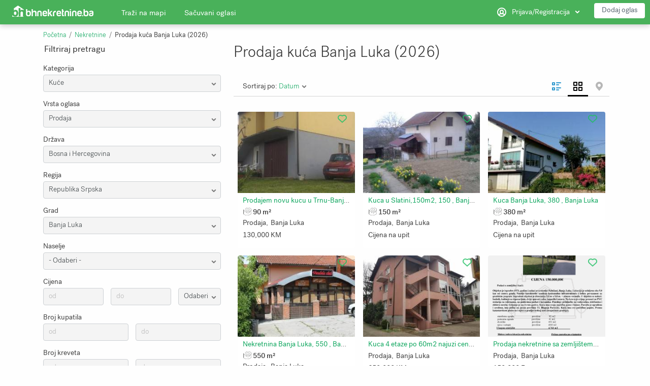

--- FILE ---
content_type: text/html; charset=utf-8
request_url: https://www.bhnekretnine.ba/nekretnine/kuce/prodaja/banja-luka/
body_size: 16779
content:
<!DOCTYPE html>
<!-- TEST CHANGE 17.10 -->
<html xmlns="http://www.w3.org/1999/xhtml" lang="bs">
<head>


<title> Prodaja kuća Banja Luka (2026) </title>

<!----- First Pic Load --->
<!----- First Pic Load --->

<meta http-equiv="X-UA-Compatible" content="IE=edge" />
<meta name="generator" content="Bhnekretnine.ba, bh. oglasnik za nekretnine" />
<meta charset="UTF-8" />
<meta http-equiv="x-dns-prefetch-control" content="on" />
<meta name="viewport" content="width=device-width, user-scalable=no, initial-scale=1, maximum-scale=1" />

<meta name="description" content="Prodaja Kuće Banja Luka  (2026)" />
<meta name="Keywords" content="" />




<link rel="stylesheet" href="https://www.bhnekretnine.ba/templates/realty_wide/css/style.css" />



<link rel="shortcut icon" href="https://www.bhnekretnine.ba/templates/realty_wide/img/favicon.ico" type="image/x-icon" />



<!---  --->
<!--[if lte IE 9]>
<meta http-equiv="refresh" content="0; url=https://www.bhnekretnine.ba/templates/realty_wide/browser-upgrade.htx" />
<style>body { display: none!important; }</style>
<![endif]-->

        

<script src="https://www.bhnekretnine.ba/libs/jquery/jquery.js"></script>
<script src="https://www.bhnekretnine.ba/libs/javascript/system.lib.js"></script>

 <script src="https://www.bhnekretnine.ba/libs/jquery/jquery.ui.js"></script>
<script src="https://www.bhnekretnine.ba/libs/jquery/datePicker/i18n/ui.datepicker-bs.js"></script>


                
<!-- Twitter Card data -->
<meta name="twitter:card" content="summary">
<meta name="twitter:title" content="Prodaja Kuće Banja Luka  (2026)">
<meta name="twitter:description" content="Prodaja Kuće Banja Luka  (2026)">
<meta name="twitter:site" content="bhnekretnine">
<meta name="twitter:image" content="https://www.bhnekretnine.ba/plugins/socialMetaData/logo.png">

<!-- Open Graph data -->
<meta property="og:title" content="Prodaja Kuće Banja Luka  (2026)" />
<meta property="og:type" content="website" />
<meta property="og:description" content="Prodaja Kuće Banja Luka  (2026)" />
<meta property="og:url" content="https://www.bhnekretnine.ba/nekretnine/kuce/prodaja/banja-luka/" />
<meta property="og:image" content="https://www.bhnekretnine.ba/plugins/socialMetaData/logo.png" />
<meta property="og:image:type" content="image/png" />
<meta property="og:image:width" content="254" />
<meta property="og:image:height" content="254" />
<meta property="og:site_name" content="Bhnekretnine.ba, bh. oglasnik za nekretnine" />
<meta property="fb:admins" content="1279312578" />
<meta property="fb:app_id" content="432502253862159" />


<script type="text/javascript">
    var rlLangDir       = 'ltr';
    var rlLang          = 'bs';
    var isLogin         = false;
    var staticDataClass = true;

    var lang                                      = new Array();
    lang['photo']                                 = 'Slika';
    lang['of']                                    = 'od';
    lang['close']                                 = 'Zatvori';
    lang['add_photo']                             = 'Dodaj sliku';
    lang['from']                                  = 'od';
    lang['to']                                    = 'do';
    lang['remove_from_favorites']                 = 'Ukloni oglas';
    lang['add_to_favorites']                      = 'Sačuvaj oglas';
    lang['notice_listing_removed_from_favorites'] = 'Oglas je uklonjen';
    lang['no_favorite']                           = 'Još niste sačuvali nijedan oglas. Da biste oglase mogli poslije ponovo pogledati, kliknite na &#10084; i svi oglasi će biti sačuvani upravo ovdje.';
    lang['password_strength_pattern']             = 'Strength ({number} of {maximum})';
    lang['notice_reg_length']                     = 'The value in the {field} field must be at least 3 characters long.';
    lang['notice_pass_bad']                       = 'Lozinke koje ste unijeli se ne podudaraju! Molimo ponovite postupak tako da u oba polja upišete istu lozinku.';
    lang['password']                              = 'Lozinka';
    lang['loading']                               = 'Učitavam...';
    lang['password_weak_warning']                 = 'Your password is too weak, we suggest using uppercase characters to make it stronger.';
    lang['manage']                                = 'Dodaj sliku';
    lang['done']                                  = 'Done';
    lang['cancel']                                = 'Otkaži';
    lang['delete']                                = 'Obriši';
    lang['warning']                               = 'Upozorenje!';
    lang['notice']                                = 'Note';
    lang['gateway_fail']                          = 'Molimo vas odaberite način plaćanja kojim želite izvršiti uplatu.';
    lang['characters_left']                       = 'znakova preostalo';
    lang['notice_bad_file_ext']                   = 'The {ext} file extension is incompatible; please consider using an extension from the list.';
    lang['save_search_confirm']                   = 'Sigurni ste da želite sačuvati pretragu?';
    lang['no_browser_gps_support']                = 'Vaš preglednik ne podržava opciju Geo-lociranja.';
    lang['gps_support_denied']                    = 'Please enable Geolocation detection in your browser settings.';
    lang['map_listings_request_fail']             = 'Odvajanje oglasa na mapu nije uspjelo.';
    lang['map_search_limit_warning']              = '<b>Za više nekretnina približite lokaciju.</b>';
    lang['show_subcategories']                    = 'Show Subcategories';
    lang['invalid_file_extension']                = "";
    lang['system_error']                          = "Desila se sistemska greška; molimo pogledajte error log ili kontaktirajte podršku Bhnekretnine.ba.";
    lang['count_more_pictures']                   = '{count} slika<br />više';
    lang['price']                                 = 'Ukupno za uplatu';
    lang['nothing_found_for_char']                = 'Nothing found for <b>&quot;{char}&quot;</b>';
    lang['delete_file']                           = 'Delete File';
    lang['confirm_notice']                        = 'Please confirm the action.';
	lang['price_not_available']                   = 'Cijena na upit';
    lang['more_button']                           = 'Više';
    lang['less_button']                           = 'Zatvori';

    var rlPageInfo           = new Array();
    rlPageInfo['key']        = 'lt_listings';
    rlPageInfo['controller'] = 'listing_type';
    rlPageInfo['name']       = 'Prodaja Kuće Banja Luka  (2026)';
    rlPageInfo['title']      = 'Prodaja Kuće Banja Luka  (2026)';
    rlPageInfo['path']       = 'nekretnine';

    var rlConfig                                 = new Array();
    rlConfig['seo_url']                          = 'https://www.bhnekretnine.ba/';
    rlConfig['tpl_base']                         = 'https://www.bhnekretnine.ba/templates/realty_wide/';
    rlConfig['files_url']                        = 'https://www.bhnekretnine.ba/files/';
    rlConfig['libs_url']                         = 'https://www.bhnekretnine.ba/libs/';
    rlConfig['plugins_url']                      = 'https://www.bhnekretnine.ba/plugins/';
    rlConfig['ajax_url']                         = 'https://www.bhnekretnine.ba/request.ajax.php';
    rlConfig['mod_rewrite']                      = 1;
    rlConfig['sf_display_fields']                = 0;
    rlConfig['account_password_strength']        = 0;
    rlConfig['messages_length']                  = 250;
    rlConfig['pg_upload_thumbnail_width']        = 270;
    rlConfig['pg_upload_thumbnail_height']       = 180;
    rlConfig['template_type']                    = 'responsive_42';
    rlConfig['domain']                           = '.bhnekretnine.ba';
    rlConfig['domain_path']                      = '/';
    rlConfig['map_search_listings_limit']        = 50;
    rlConfig['map_search_listings_limit_mobile'] = 75;
    rlConfig['price_delimiter']                  = ".";
    rlConfig['price_separator']                  = ",";
    rlConfig['random_block_slideshow_delay']     = '10';

    var rlAccountInfo = new Array();
    rlAccountInfo['ID'] = null;

    flynax.langSelector();

    var qtip_style = new Object({
        width      : 'auto',
        background : '#2c97cd',
        color      : '#ffffff',
        tip        : 'bottomLeft',
        border     : {
            width  : 7,
            radius : 0,
            color  : '#2c97cd'
        }
    });
</script>

<script src="https://www.bhnekretnine.ba/templates/realty_wide/js/defer-vendors.js"></script>
<script src="https://www.bhnekretnine.ba/templates/realty_wide/js/lib.js"></script>

<link rel="stylesheet" href="https://cdn.jsdelivr.net/npm/@fancyapps/fancybox@3/dist/jquery.fancybox.min.css">
<script src="https://cdn.jsdelivr.net/npm/@fancyapps/fancybox@3/dist/jquery.fancybox.min.js"></script>


<link href="https://www.bhnekretnine.ba/plugins/multiField/static/style.css" type="text/css" rel="stylesheet" /><!-- verification code plugin -->

			<!-- Font Preload (PostGrotesk) -->
		<link rel="preload"
      href="/templates/realty_wide/css/PostGroteskFont/PostGrotesk-Regular.woff2"
      as="font" type="font/woff2" crossorigin>

		<!-- end  Font Preload (PostGrotesk) -->
			<!-- Structured Data Markup – Website -->
		<script type="application/ld+json">
{
  "@context": "https://schema.org",
  "@type": "WebSite",
  "name": "Bhnekretnine.ba",
  "url": "https://www.bhnekretnine.ba/",
  "inLanguage": ["bs", "hr", "sr", "en", "de", "fr", "sv", "it"],
  "about": {
    "@type": "Organization",
    "name": "Bhnekretnine.ba",
    "areaServed": ["BA", "DE", "AT", "CH", "HR", "US", "SE", "CA", "AU", "NO", "FR", "IT", "GB", "NL", "BE", "SI"],
    "description": "Real estate listings, rentals, and market analytics for Bosnia and Herzegovina and Croatia, serving users worldwide.",
    "address": {
      "@type": "PostalAddress",
      "streetAddress": "Aleja Lipa 62",
      "addressLocality": "Sarajevo",
      "postalCode": "71000",
      "addressCountry": "BA"
    }
  },
  "potentialAction": {
    "@type": "SearchAction",
    "target": "https://www.bhnekretnine.ba/search?keywords={search_term_string}",
    "query-input": "required name=search_term_string"
  }
}
</script>


		<!-- end  Structured Data Markup – Website -->
			<!-- Multilingual & regional signals for AdSense -->
		<meta http-equiv="content-language" content="bs,de,en">
<meta name="geo.region" content="BA">
<meta name="geo.placename" content="Bosnia and Herzegovina">
<meta name="geo.position" content="44.174,17.785">
<meta name="ICBM" content="44.174,17.785">
<meta name="og:locale" content="bs_BA">
<meta name="og:locale:alternate" content="de_DE">
<meta name="og:locale:alternate" content="en_US">
<meta name="og:locale:alternate" content="sv_SE">

		<!-- end  Multilingual & regional signals for AdSense -->
			<!-- preload-home-image -->
		<link rel="preload" href="https://www.bhnekretnine.ba/templates/realty_wide/css/bootstrap.css" as="style"  >
<link rel="preload" href="https://www.bhnekretnine.ba/templates/realty_wide/js/lib.js" as="script"  >




<link rel="preload" as="image" href="/templates/realty_wide/img/search-bg.jpg" />
<link rel="preload" as="image" href="/templates/realty_wide/img/search-bg-mobile.jpg" />


<link rel="preconnect" href="https://staticxx.facebook.com">
<link rel="preconnect" href="https://fonts.gstatic.com/" crossorigin>
<link rel="preconnect" href="https://pagead2.googlesyndication.com">
<link rel="preconnect" href="https://googleads.g.doubleclick.net">
<link rel="preconnect" href="https://s7.addthis.com">
<link rel="preconnect" href="https://www.gstatic.com">
<link rel="preconnect" href="https://www.googletagmanager.com">
<link rel="preconnect" href="https://tpc.googlesyndication.com/">





<link rel="preload" as="font"  href="/templates/realty_wide/css/PostGroteskFont/PostGrotesk-Light.woff" type="font/woff" crossorigin> 
<link rel="preload" as="font"  href="/templates/realty_wide/css/PostGroteskFont/PostGrotesk-Bold.woff" type="font/woff" crossorigin> 
<link rel="preload" as="font"  href="/templates/realty_wide/css/PostGroteskFont/PostGrotesk-Book.woff" type="font/woff" crossorigin> 
<link rel="preload" as="font"  href="/templates/realty_wide/css/PostGroteskFont/PostGrotesk-Regular.woff" type="font/woff" crossorigin>
<link rel="preload" as="font"  href="/templates/realty_wide/css/PostGroteskFont/PostGrotesk-Medium.woff" type="font/woff" crossorigin>

<link rel="preload" as="font"  href="https://fonts.googleapis.com/css?family=Open+Sans:100,200,300,400,500,600&display=optional" type="font/woff2" crossorigin>
<link rel="preload" as="font"  href="https://fonts.googleapis.com/css?family=Roboto:100,200,300,400,500,600&display=optional" type="font/woff2" crossorigin>
<link rel="preload" as="font"  href="https://fonts.googleapis.com/css?family=Google+Sans&display=optional" type="font/woff2" crossorigin>
		<!-- end  preload-home-image -->
			<!-- Structured Data Markup - Searchbox -->
		<script type="application/ld+json">
    {
      "@context": "https://schema.org",
      "@type": "WebSite",
      "url": "https://www.bhnekretnine.ba/",
      "potentialAction": [{
        "@type": "SearchAction",
        "target": "https://www.bhnekretnine.ba/search?q={search_term_string}",
        "query-input": "required name=search_term_string"
      }]
    }
    </script>
  </head>
		<!-- end  Structured Data Markup - Searchbox -->
			<!-- Structured Data Markup - Organisation -->
		<script type="application/ld+json">
{
  "@context": "https://schema.org",
  "@type": "Organization",
  "name": "Bhnekretnine.ba",
  "legalName": "Bhnekretnine.ba",
  "url": "https://www.bhnekretnine.ba",
  "logo": {
    "@type": "ImageObject",
    "url": "https://www.bhnekretnine.ba/plugins/socialMetaData/logo.png",
    "width": 254,
    "height": 254
  },
  "sameAs": [
    "https://www.facebook.com/bhnekretnine.ba",
    "https://www.instagram.com/bhnekretnine.ba",
    "https://twitter.com/bhnekretnine"
  ],
  "contactPoint": [
    {
      "@type": "ContactPoint",
      "telephone": "+38762852732",
      "contactType": "Customer Service",
      "areaServed": ["BA", "DE", "AT", "CH", "HR", "US", "SE"],
      "availableLanguage": ["bs", "hr", "sr", "en", "de"]
    }
  ],
  "areaServed": ["BA", "DE", "AT", "CH", "HR", "US", "SE"],
  "description": "Bhnekretnine.ba is Bosnia and Herzegovina's real estate platform offering property listings, rentals, and market information for users across Europe and worldwide.",
  "address": {
    "@type": "PostalAddress",
    "streetAddress": "Aleja Lipa 62",
    "addressLocality": "Sarajevo",
    "postalCode": "71000",
    "addressCountry": "BA"
  }
}
</script>

		<!-- end  Structured Data Markup - Organisation -->
			<!-- Browser Color Match (mobile) -->
		<meta name="theme-color" content="#20c063" />
		<!-- end  Browser Color Match (mobile) -->
	
<!-- verification code plugin -->

 
<script type="text/javascript" charset="UTF-8">
/* <![CDATA[ */
try { if (undefined == xajax.config) xajax.config = {}; } catch (e) { xajax = {}; xajax.config = {}; };
xajax.config.requestURI = "https://www.bhnekretnine.ba/nekretnine/kuce/prodaja/banja-luka/";
xajax.config.statusMessages = false;
xajax.config.waitCursor = true;
xajax.config.version = "xajax 0.5 Beta 4";
xajax.config.legacy = false;
xajax.config.defaultMode = "asynchronous";
xajax.config.defaultMethod = "POST";
/* ]]> */
</script>
<script type="text/javascript" src="https://www.bhnekretnine.ba/libs/ajax/xajax_js/xajax_core.js" charset="UTF-8"></script>
<script type="text/javascript" charset="UTF-8">
/* <![CDATA[ */
window.setTimeout(
 function() {
  var scriptExists = false;
  try { if (xajax.isLoaded) scriptExists = true; }
  catch (e) {}
  if (!scriptExists) {
   alert("Error: the xajax Javascript component could not be included. Perhaps the URL is incorrect?\nURL: https://www.bhnekretnine.ba/libs/ajax/xajax_js/xajax_core.js");
  }
 }, 2000);
/* ]]> */
</script>

<script type='text/javascript' charset='UTF-8'>
/* <![CDATA[ */
xajax_mfGetNext = function() { return xajax.request( { xjxfun: 'ajaxGetNext' }, { parameters: arguments } ); };
xajax_mfBuild = function() { return xajax.request( { xjxfun: 'ajaxBuild' }, { parameters: arguments } ); };
xajax_geoGetNext = function() { return xajax.request( { xjxfun: 'ajaxGeoGetNext' }, { parameters: arguments } ); };
xajax_geoBuild = function() { return xajax.request( { xjxfun: 'ajaxGeoBuild' }, { parameters: arguments } ); };
xajax_multiCatNext = function() { return xajax.request( { xjxfun: 'ajaxMultiCatNext' }, { parameters: arguments } ); };
xajax_multiCatBuild = function() { return xajax.request( { xjxfun: 'ajaxMultiCatBuild' }, { parameters: arguments } ); };
xajax_saveSearch = function() { return xajax.request( { xjxfun: 'ajaxSaveSearch' }, { parameters: arguments } ); };
/* ]]> */
</script>


</head>

<body class="large lt-listings-page bc-exists" >

<!-- Google Tag Manager (noscript) -->
<noscript><iframe src="https://www.googletagmanager.com/ns.html?id=GTM-KLLNK6N"
height="0" width="0" style="display:none;visibility:hidden"></iframe></noscript>
<!-- End Google Tag Manager (noscript) -->
	<div class="main-wrapper">
		<header class="page-header fixed-menu">
			<div class="point1 clearfix">
				<div class="top-navigation">
					<div class="point1">
						<!-- languages selector -->


<!-- languages selector end -->
						<div class="fright">
							<!-- user navigation bar -->


<span class="circle" id="user-navbar">
	<span class="default"><span>Prijava/Registracija</span></span>
	<span class="content  hide">
					<span class="user-navbar-container">
								
				<form  action="https://www.bhnekretnine.ba/prijava.html" method="post">
					<input type="hidden" name="action" value="login" />
					
					<input placeholder="Email" type="text" name="username" maxlength="100" value=""  />
					<input placeholder="Lozinka" type="password" name="password" maxlength="100"  />
					
					<div class="nowrap">
					<input type="submit" value="Prijava"  />
					<span class="hookUserNavbar"><img onclick="fcLogin();" id="fb-nav-bar" style="cursor:pointer;" src="https://www.bhnekretnine.ba/plugins/facebookConnect/static/fb_ico.png" title="Prijavite se putem Facebook-a" alt="" /></span>
					</div>
                    
                                            <div class="remember-me">
                            <label><input type="checkbox" name="remember_me" checked="checked" />Želim ostati prijavljen/a</label>
                        </div>
                    
					<span class="links">
						<span><a title="Zatraži novu lozinku." class="font1" href="https://www.bhnekretnine.ba/reset-password.html">Zaboravili ste lozinku? </a></span>
													<a title="Registriraj se besplatno!" class="border-button" href="https://www.bhnekretnine.ba/registracija.html">Registracija</a>
											</span>
				</form>
			</span>
			</span>
	
	</span>

<!-- user navigation bar end -->							
						</div>
					</div>
				</div>
				<section class="main-menu">
					<div class="point1">
						<div id="logo">
							<a href="https://www.bhnekretnine.ba/" title="Bhnekretnine.ba, bh. oglasnik za nekretnine">
								<img alt="Bhnekretnine.ba, bh. oglasnik za nekretnine" src="https://www.bhnekretnine.ba/templates/realty_wide/img/blank.gif" />
							</a>
						</div>

						<nav class="menu">
							<!-- main menu block -->

<div><span class="menu-button hide" title="Menu"><span></span><span></span><span></span></span><span class="mobile-menu-header hide"><span>Menu</span><span></span></span><a class="add-property button" rel="nofollow" title="Dodaj oglas" href="https://www.bhnekretnine.ba/dodaj-oglas.html">Dodaj oglas</a><ul class="menu"><li ><a title="Brza pretraga nekretnina na Google mapi" href="https://www.bhnekretnine.ba/search-on-map.html">Traži na mapi</a></li><li ><a rel="nofollow" title="Sačuvani oglasi" href="https://www.bhnekretnine.ba/sacuvani-oglasi.html">Sačuvani oglasi</a></li><li class="more" style="display: none;"><span><span></span><span></span><span></span></span></li></ul></div>

<ul id="main_menu_more"></ul>

<!-- main menu block end -->
							  								<div class="user-navbar--mobile">
									<!-- user navigation bar -->


<span class="circle" id="user-navbar">
	<span class="default"><span>Prijava/Registracija</span></span>
	<span class="content  hide">
					<span class="user-navbar-container">
								
				<form  action="https://www.bhnekretnine.ba/prijava.html" method="post">
					<input type="hidden" name="action" value="login" />
					
					<input placeholder="Email" type="text" name="username" maxlength="100" value=""  />
					<input placeholder="Lozinka" type="password" name="password" maxlength="100"  />
					
					<div class="nowrap">
					<input type="submit" value="Prijava"  />
					<span class="hookUserNavbar"><img onclick="fcLogin();" id="fb-nav-bar" style="cursor:pointer;" src="https://www.bhnekretnine.ba/plugins/facebookConnect/static/fb_ico.png" title="Prijavite se putem Facebook-a" alt="" /></span>
					</div>
                    
                                            <div class="remember-me">
                            <label><input type="checkbox" name="remember_me" checked="checked" />Želim ostati prijavljen/a</label>
                        </div>
                    
					<span class="links">
						<span><a title="Zatraži novu lozinku." class="font1" href="https://www.bhnekretnine.ba/reset-password.html">Zaboravili ste lozinku? </a></span>
													<a title="Registriraj se besplatno!" class="border-button" href="https://www.bhnekretnine.ba/registracija.html">Registracija</a>
											</span>
				</form>
			</span>
			</span>
	
	</span>

<!-- user navigation bar end -->									
								</div>
  
						</nav>
					</div>
				</section>
			</div>
		</header><!-- page content -->


<div id="wrapper">
	<section id="main_container">
    
		<nav id="bread_crumbs" aria-label="Breadcrumb">
  <ul class="point1"><li accesskey="/"><a href="https://www.bhnekretnine.ba/"title="Bhnekretnine.ba, bh. oglasnik za nekretnine">Početna</a></li><li accesskey="/"><a href="https://www.bhnekretnine.ba/nekretnine.html"title="Nekretnine">Nekretnine</a></li><li class="current" accesskey="">Prodaja kuća Banja Luka (2026)</li></ul>
</nav>
		
                            
		<div class="inside-container point1 clearfix">
			<div class="row">
				<!-- left blocks area on home page -->
									<aside class="left col-md-4">
							
	

<section class="side_block no-style side_block_search light-inputs stick">
	<h3>Filtriraj pretragu</h3>	<div class="clearfix">

	<!-- refine search block tpl -->

<span class="expander"></span>

<form method="post"
    data-action="https://www.bhnekretnine.ba/nekretnine/"
    data-default-action="https://www.bhnekretnine.ba/nekretnine/search-results.html">
	<input type="hidden" name="action" value="search" />

        	    		    	    	<input type="hidden" name="post_form_key" value="listings_advanced" />

	<!-- fields block ( for search ) --><div class="search-item	single-field"><div class="field">Kategorija</div><select name="f[Category_ID]"><option value="0">- Odaberi -</option><option value="1"data-path="stanovi">Stanovi</option><option selected="selected"value="18"data-path="kuce">Kuće</option><option value="75"data-path="apartmani">Apartmani</option><option value="22"data-path="vikendice">Vikendice</option><option value="70"data-path="sobe">Sobe</option><option value="71"data-path="poslovni-prostori">Poslovni prostori</option><option value="73"data-path="zemljista">Zemljišta</option><option value="74"data-path="garaze">Garaže</option></select></div><!-- fields block ( for search ) end --><!-- fields block ( for search ) --><div class="search-item	single-field"><div class="field">Vrsta oglasa</div><select name="f[sale_rent]"><option value="0">- Odaberi -</option><option selected="selected"value="1"data-path="prodaja">Prodaja</option><option value="2"data-path="iznajmljivanje">Iznajmljivanje</option></select></div><!-- fields block ( for search ) end --><!-- fields block ( for search ) --><div class="search-item	checkbox-field"><div class="field">Period</div><input type="hidden" value="0" name="f[time_frame]" /><span class="custom-input"><label title="dan"><input type="radio" value="1" name="f[time_frame]"  />dan</label></span><span class="custom-input"><label title="noć"><input type="radio" value="3" name="f[time_frame]"  />noć</label></span><span class="custom-input"><label title="mjesec"><input type="radio" value="6" name="f[time_frame]"  />mjesec</label></span><span class="custom-input"><label title="godina"><input type="radio" value="7" name="f[time_frame]"  />godina</label></span><span class="custom-input"><label title="sedmica"><input type="radio" value="8" name="f[time_frame]"  />sedmica</label></span></div><!-- fields block ( for search ) end --><!-- fields block ( for search ) --><div class="search-item	single-field"><div class="field">Država</div>						
					
		
												
																							
																																					
		
		<input type="hidden" value="countries_bosnia_and_herzegovina_republika_srpska_banja_luka" id="listings_advanced_country_val" />
		<input type="hidden" value="country_level2" id="listings_advanced_country_lastsel" />
	
			
	<input type="hidden" value="country" class="listings_advanced_country_mf" />

	<script type="text/javascript">
	
		$(document).ready(function(){
			/*mfctmpcountry*/
							var post_form_dom = 'form:has(input[value=listings_advanced][name=post_form_key]) ';
			

			if( 'country'.indexOf('level') > 0 && $(post_form_dom + 'select[name="f[country]"]').val() == "0" )
			{
				var top_field = trim('country'.split('level')[0], '_');
				var level = 'country'.split('level')[1];
				var prev_level = level-1;
				var prev_field = level > 1 ? top_field + '_level' + prev_level : top_field;

				if( !$(post_form_dom + 'select[name="f['+prev_field+']"]').val() || $(post_form_dom + 'select[name="f['+prev_field+']"]').val() == "0" )
				{
					$(post_form_dom + 'select[name="f[country]"]').attr('disabled', 'disabled').addClass('disabled');
				}
			}

			$(post_form_dom + 'select[name="f[country]"]').change(function(){
				
				var top_field = trim('country'.split('level')[0], '_');
				var level = parseInt('country'.split('level')[1]) ? parseInt('country'.split('level')[1]) : 0;

							
				if( $(this).val() == "0" )
				{
					if( level > 1 )
					{
						var prev_field = top_field +'_level'+(level-1);
					}
					else
					{
						var prev_field = top_field;
					}
					var prev_val = $(post_form_dom + 'select[name="f['+ prev_field +']"]').val();

					
					$('#listings_advanced_'+top_field+'_lastsel').val( prev_field );
					$('#listings_advanced_'+top_field+'_val').val( prev_val );
					
				}else
				{
					
					$('#listings_advanced_'+top_field+'_lastsel').val('country');
					$('#listings_advanced_'+top_field+'_val').val( $(this).val() );
					
				}
				
				if( $(this).val() != "0" && $(this).val() && $(post_form_dom + 'select[name="f['+top_field+'_level'+(level+1)+']"]').length > 0 )
				{
					$(post_form_dom + 'select[name="f['+top_field+'_level'+(level+1)+']"] option:first').text('Učitavam...');
					xajax_mfGetNext( $(this).val(), $(this).attr('name'), 'listings_advanced', $('.listings_advanced_'+top_field+'_mf').length, 'listing', 'alphabetic' );
				}
			});

			if( (( $('#listings_advanced_country_val').val() || post_form_dom == '') && ( 'country'.indexOf('level') < 0 || 'country'.indexOf('level') == false)) 
				||
				false)
			{
				
				xajax_mfBuild( $('#listings_advanced_country_val').val(), $('#listings_advanced_country_lastsel').val(), 'listings_advanced', $('.listings_advanced_country_mf').length, 'listing', 'alphabetic' );
				
			}
			/*emfctmpcountry*/
		});
			
	</script>
<select name="f[country]"><option value="0">- Odaberi -</option><option selected="selected"value="countries_bosnia_and_herzegovina"data-path="bosna-i-hercegovina">Bosna i Hercegovina</option><option value="countries_montenegro"data-path="crna-gora">Crna Gora</option><option value="countries_croatia"data-path="hrvatska">Hrvatska</option><option value="countries_macedonia"data-path="makedonija">Makedonija</option><option value="countries_serbia"data-path="srbija">Srbija</option></select></div><!-- fields block ( for search ) end --><!-- fields block ( for search ) --><div class="search-item	single-field"><div class="field">Regija</div>						
	
			
	<input type="hidden" value="country_level1" class="listings_advanced_country_mf" />

	<script type="text/javascript">
	
		$(document).ready(function(){
			/*mfctmpcountry_level1*/
							var post_form_dom = 'form:has(input[value=listings_advanced][name=post_form_key]) ';
			

			if( 'country_level1'.indexOf('level') > 0 && $(post_form_dom + 'select[name="f[country_level1]"]').val() == "0" )
			{
				var top_field = trim('country_level1'.split('level')[0], '_');
				var level = 'country_level1'.split('level')[1];
				var prev_level = level-1;
				var prev_field = level > 1 ? top_field + '_level' + prev_level : top_field;

				if( !$(post_form_dom + 'select[name="f['+prev_field+']"]').val() || $(post_form_dom + 'select[name="f['+prev_field+']"]').val() == "0" )
				{
					$(post_form_dom + 'select[name="f[country_level1]"]').attr('disabled', 'disabled').addClass('disabled');
				}
			}

			$(post_form_dom + 'select[name="f[country_level1]"]').change(function(){
				
				var top_field = trim('country_level1'.split('level')[0], '_');
				var level = parseInt('country_level1'.split('level')[1]) ? parseInt('country_level1'.split('level')[1]) : 0;

							
				if( $(this).val() == "0" )
				{
					if( level > 1 )
					{
						var prev_field = top_field +'_level'+(level-1);
					}
					else
					{
						var prev_field = top_field;
					}
					var prev_val = $(post_form_dom + 'select[name="f['+ prev_field +']"]').val();

					
					$('#listings_advanced_'+top_field+'_lastsel').val( prev_field );
					$('#listings_advanced_'+top_field+'_val').val( prev_val );
					
				}else
				{
					
					$('#listings_advanced_'+top_field+'_lastsel').val('country_level1');
					$('#listings_advanced_'+top_field+'_val').val( $(this).val() );
					
				}
				
				if( $(this).val() != "0" && $(this).val() && $(post_form_dom + 'select[name="f['+top_field+'_level'+(level+1)+']"]').length > 0 )
				{
					$(post_form_dom + 'select[name="f['+top_field+'_level'+(level+1)+']"] option:first').text('Učitavam...');
					xajax_mfGetNext( $(this).val(), $(this).attr('name'), 'listings_advanced', $('.listings_advanced_'+top_field+'_mf').length, 'listing', 'alphabetic' );
				}
			});

			if( (( $('#listings_advanced_country_level1_val').val() || post_form_dom == '') && ( 'country_level1'.indexOf('level') < 0 || 'country_level1'.indexOf('level') == false)) 
				||
				false)
			{
				
				xajax_mfBuild( $('#listings_advanced_country_level1_val').val(), $('#listings_advanced_country_level1_lastsel').val(), 'listings_advanced', $('.listings_advanced_country_level1_mf').length, 'listing', 'alphabetic' );
				
			}
			/*emfctmpcountry_level1*/
		});
			
	</script>
<select name="f[country_level1]"><option value="0">- Odaberi -</option><option value="countries_bosnia_and_herzegovina"data-path="bosna-i-hercegovina">Bosna i Hercegovina</option><option value="countries_montenegro"data-path="crna-gora">Crna Gora</option><option value="countries_croatia"data-path="hrvatska">Hrvatska</option><option value="countries_macedonia"data-path="makedonija">Makedonija</option><option value="countries_serbia"data-path="srbija">Srbija</option></select></div><!-- fields block ( for search ) end --><!-- fields block ( for search ) --><div class="search-item	single-field"><div class="field">Grad</div>						
	
			
	<input type="hidden" value="country_level2" class="listings_advanced_country_mf" />

	<script type="text/javascript">
	
		$(document).ready(function(){
			/*mfctmpcountry_level2*/
							var post_form_dom = 'form:has(input[value=listings_advanced][name=post_form_key]) ';
			

			if( 'country_level2'.indexOf('level') > 0 && $(post_form_dom + 'select[name="f[country_level2]"]').val() == "0" )
			{
				var top_field = trim('country_level2'.split('level')[0], '_');
				var level = 'country_level2'.split('level')[1];
				var prev_level = level-1;
				var prev_field = level > 1 ? top_field + '_level' + prev_level : top_field;

				if( !$(post_form_dom + 'select[name="f['+prev_field+']"]').val() || $(post_form_dom + 'select[name="f['+prev_field+']"]').val() == "0" )
				{
					$(post_form_dom + 'select[name="f[country_level2]"]').attr('disabled', 'disabled').addClass('disabled');
				}
			}

			$(post_form_dom + 'select[name="f[country_level2]"]').change(function(){
				
				var top_field = trim('country_level2'.split('level')[0], '_');
				var level = parseInt('country_level2'.split('level')[1]) ? parseInt('country_level2'.split('level')[1]) : 0;

							
				if( $(this).val() == "0" )
				{
					if( level > 1 )
					{
						var prev_field = top_field +'_level'+(level-1);
					}
					else
					{
						var prev_field = top_field;
					}
					var prev_val = $(post_form_dom + 'select[name="f['+ prev_field +']"]').val();

					
					$('#listings_advanced_'+top_field+'_lastsel').val( prev_field );
					$('#listings_advanced_'+top_field+'_val').val( prev_val );
					
				}else
				{
					
					$('#listings_advanced_'+top_field+'_lastsel').val('country_level2');
					$('#listings_advanced_'+top_field+'_val').val( $(this).val() );
					
				}
				
				if( $(this).val() != "0" && $(this).val() && $(post_form_dom + 'select[name="f['+top_field+'_level'+(level+1)+']"]').length > 0 )
				{
					$(post_form_dom + 'select[name="f['+top_field+'_level'+(level+1)+']"] option:first').text('Učitavam...');
					xajax_mfGetNext( $(this).val(), $(this).attr('name'), 'listings_advanced', $('.listings_advanced_'+top_field+'_mf').length, 'listing', 'alphabetic' );
				}
			});

			if( (( $('#listings_advanced_country_level2_val').val() || post_form_dom == '') && ( 'country_level2'.indexOf('level') < 0 || 'country_level2'.indexOf('level') == false)) 
				||
				false)
			{
				
				xajax_mfBuild( $('#listings_advanced_country_level2_val').val(), $('#listings_advanced_country_level2_lastsel').val(), 'listings_advanced', $('.listings_advanced_country_level2_mf').length, 'listing', 'alphabetic' );
				
			}
			/*emfctmpcountry_level2*/
		});
			
	</script>
<select name="f[country_level2]"><option value="0">- Odaberi -</option><option value="countries_bosnia_and_herzegovina"data-path="bosna-i-hercegovina">Bosna i Hercegovina</option><option value="countries_montenegro"data-path="crna-gora">Crna Gora</option><option value="countries_croatia"data-path="hrvatska">Hrvatska</option><option value="countries_macedonia"data-path="makedonija">Makedonija</option><option value="countries_serbia"data-path="srbija">Srbija</option></select></div><!-- fields block ( for search ) end --><!-- fields block ( for search ) --><div class="search-item	single-field"><div class="field">Naselje</div>						
	
			
	<input type="hidden" value="country_level3" class="listings_advanced_country_mf" />

	<script type="text/javascript">
	
		$(document).ready(function(){
			/*mfctmpcountry_level3*/
							var post_form_dom = 'form:has(input[value=listings_advanced][name=post_form_key]) ';
			

			if( 'country_level3'.indexOf('level') > 0 && $(post_form_dom + 'select[name="f[country_level3]"]').val() == "0" )
			{
				var top_field = trim('country_level3'.split('level')[0], '_');
				var level = 'country_level3'.split('level')[1];
				var prev_level = level-1;
				var prev_field = level > 1 ? top_field + '_level' + prev_level : top_field;

				if( !$(post_form_dom + 'select[name="f['+prev_field+']"]').val() || $(post_form_dom + 'select[name="f['+prev_field+']"]').val() == "0" )
				{
					$(post_form_dom + 'select[name="f[country_level3]"]').attr('disabled', 'disabled').addClass('disabled');
				}
			}

			$(post_form_dom + 'select[name="f[country_level3]"]').change(function(){
				
				var top_field = trim('country_level3'.split('level')[0], '_');
				var level = parseInt('country_level3'.split('level')[1]) ? parseInt('country_level3'.split('level')[1]) : 0;

							
				if( $(this).val() == "0" )
				{
					if( level > 1 )
					{
						var prev_field = top_field +'_level'+(level-1);
					}
					else
					{
						var prev_field = top_field;
					}
					var prev_val = $(post_form_dom + 'select[name="f['+ prev_field +']"]').val();

					
					$('#listings_advanced_'+top_field+'_lastsel').val( prev_field );
					$('#listings_advanced_'+top_field+'_val').val( prev_val );
					
				}else
				{
					
					$('#listings_advanced_'+top_field+'_lastsel').val('country_level3');
					$('#listings_advanced_'+top_field+'_val').val( $(this).val() );
					
				}
				
				if( $(this).val() != "0" && $(this).val() && $(post_form_dom + 'select[name="f['+top_field+'_level'+(level+1)+']"]').length > 0 )
				{
					$(post_form_dom + 'select[name="f['+top_field+'_level'+(level+1)+']"] option:first').text('Učitavam...');
					xajax_mfGetNext( $(this).val(), $(this).attr('name'), 'listings_advanced', $('.listings_advanced_'+top_field+'_mf').length, 'listing', 'alphabetic' );
				}
			});

			if( (( $('#listings_advanced_country_level3_val').val() || post_form_dom == '') && ( 'country_level3'.indexOf('level') < 0 || 'country_level3'.indexOf('level') == false)) 
				||
				false)
			{
				
				xajax_mfBuild( $('#listings_advanced_country_level3_val').val(), $('#listings_advanced_country_level3_lastsel').val(), 'listings_advanced', $('.listings_advanced_country_level3_mf').length, 'listing', 'alphabetic' );
				
			}
			/*emfctmpcountry_level3*/
		});
			
	</script>
<select name="f[country_level3]"><option value="0">- Odaberi -</option><option value="countries_bosnia_and_herzegovina"data-path="bosna-i-hercegovina">Bosna i Hercegovina</option><option value="countries_montenegro"data-path="crna-gora">Crna Gora</option><option value="countries_croatia"data-path="hrvatska">Hrvatska</option><option value="countries_macedonia"data-path="makedonija">Makedonija</option><option value="countries_serbia"data-path="srbija">Srbija</option></select></div><!-- fields block ( for search ) end --><!-- fields block ( for search ) --><div class="search-item	three-field"><div class="field">Cijena</div><input  placeholder="od" class="numeric" type="text" name="f[price][from]" maxlength="15" /><input  placeholder="do" class="numeric" type="text" name="f[price][to]" maxlength="15" /><select title="Valuta" name="f[price][currency]"><option value="0"> Odaberi </option><option value="euro" >Euro</option><option value="currency_bam" >KM</option></select></div><!-- fields block ( for search ) end --><!-- fields block ( for search ) --><div class="search-item	two-fields"><div class="field">Broj kupatila</div><input value="" placeholder="od" class="numeric" type="text" name="f[bathrooms][from]" maxlength="3" /><input value="" placeholder="do" class="numeric" type="text" name="f[bathrooms][to]" maxlength="3" /></div><!-- fields block ( for search ) end --><!-- fields block ( for search ) --><div class="search-item	two-fields"><div class="field">Broj kreveta</div><input value="" placeholder="od" class="numeric" type="text" name="f[bedrooms][from]" maxlength="2" /><input value="" placeholder="do" class="numeric" type="text" name="f[bedrooms][to]" maxlength="2" /></div><!-- fields block ( for search ) end --><!-- sorting --><div class="search-item two-fields"><div class="field">Sortiraj oglase po</div><select name="f[sort_by]"><option value="0">- Odaberi -</option><option value="date" >Datum</option><option value="Category_ID" >Kategorija</option><option value="sale_rent" >Vrsta oglasa</option><option value="time_frame" >Period</option><option value="country" >Država</option><option value="country_level1" >Regija</option><option value="country_level2" >Grad</option><option value="country_level3" >Naselje</option><option value="price" >Cijena</option><option value="bathrooms" >Broj kupatila</option><option value="bedrooms" >Broj kreveta</option></select><select name="f[sort_type]"><option value="asc">&darr;</option><option value="desc" >&uarr;</option></select></div><!-- sorting end -->

	<div class="search-footer">
		
		<div class="align-button"><input class="search_field_item button" type="submit" name="search" value="Pretraga" /></div>
	</div>
</form>

	<span class="listings" id="save_search"><span class="link">Sačuvaj pretragu</span></span>

<!-- Custom handler for search form | #BDL-876088 -->



<!-- Custom handler for search form end -->

<!-- refine search block tpl end -->


	</div>
</section>
					</aside>
								<!-- left blocks area end -->

				<section id="content" class="col-md-8" >
											                        							<h1>Prodaja kuća Banja Luka (2026)</h1>
                            											
					<div id="system_message">
                        
						<!-- no javascript mode -->
												<!-- no javascript mode end -->
					</div>
					
																
					<section id="controller_area"><!-- listing type -->



<!-- search results -->
	
		
		<!-- grid navigation bar -->





<div class="grid_navbar listings-area">
	<div class="switcher"><div class="hook"></div><div class="buttons"><div class="list" title="Prikaži kao listu"><div><span></span><span></span><span></span><span></span><span></span><span></span></div></div><div class="grid active" title="Prikaži kao galeriju"><div><span></span><span></span><span></span><span></span></div></div><div class="map" title="Prikaži na mapi"><div><span></span></div></div></div>
	</div>

			<div class="sorting">
			<div class="current">
				Sortiraj po:
				<span class="link">Datum</span>
				<span class="arrow"></span>
			</div>
			<ul class="fields">
											
															<li><a rel="nofollow"  title="Sortiraj oglase po Datum (&darr;)" href="?sort_by=date&sort_type=asc">Datum (&darr;)</a></li>
											<li><a rel="nofollow" class="active" title="Sortiraj oglase po Datum (&uarr;)" href="?sort_by=date&sort_type=desc">Datum (&uarr;)</a></li>
																				
									<li><a rel="nofollow"  title="Sortiraj oglase po Kategorija" href="?sort_by=Category_ID&sort_type=asc">Kategorija</a></li>
															
									<li><a rel="nofollow"  title="Sortiraj oglase po Vrsta oglasa" href="?sort_by=sale_rent&sort_type=asc">Vrsta oglasa</a></li>
																			
									<li><a rel="nofollow"  title="Sortiraj oglase po Država" href="?sort_by=country&sort_type=asc">Država</a></li>
															
									<li><a rel="nofollow"  title="Sortiraj oglase po Regija" href="?sort_by=country_level1&sort_type=asc">Regija</a></li>
															
									<li><a rel="nofollow"  title="Sortiraj oglase po Grad" href="?sort_by=country_level2&sort_type=asc">Grad</a></li>
															
									<li><a rel="nofollow"  title="Sortiraj oglase po Naselje" href="?sort_by=country_level3&sort_type=asc">Naselje</a></li>
															
															<li><a rel="nofollow"  title="Sortiraj oglase po Cijena (&darr;)" href="?sort_by=price&sort_type=asc">Cijena (&darr;)</a></li>
											<li><a rel="nofollow"  title="Sortiraj oglase po Cijena (&uarr;)" href="?sort_by=price&sort_type=desc">Cijena (&uarr;)</a></li>
																				
															<li><a rel="nofollow"  title="Sortiraj oglase po Broj kupatila (&darr;)" href="?sort_by=bathrooms&sort_type=asc">Broj kupatila (&darr;)</a></li>
											<li><a rel="nofollow"  title="Sortiraj oglase po Broj kupatila (&uarr;)" href="?sort_by=bathrooms&sort_type=desc">Broj kupatila (&uarr;)</a></li>
																				
															<li><a rel="nofollow"  title="Sortiraj oglase po Broj kreveta (&darr;)" href="?sort_by=bedrooms&sort_type=asc">Broj kreveta (&darr;)</a></li>
											<li><a rel="nofollow"  title="Sortiraj oglase po Broj kreveta (&uarr;)" href="?sort_by=bedrooms&sort_type=desc">Broj kreveta (&uarr;)</a></li>
															
			</ul>
		</div>
	</div>

<!-- grid navigation bar end -->
		<!-- listing grid -->

	


<script>var listings_map = new Array();</script>
<section id="listings" class="grid  row">
					<!-- listing item -->



	
<article class="item two-inline col-md-4 col-sm-6">
	<div class="navigation-column">
		<div class="before-nav"><!-- listing rating -->




<ul class="rating-bar">
<li title="Rating: 5" class="active"></li><li title="Rating: 5" class="active"></li><li title="Rating: 5" class="active"></li><li title="Rating: 5" class="active"></li><li title="Rating: 5" class="active"><div style="width: 0%;"></div></li></ul>

<!-- listing rating end --></div>

		<ul class="nav-column">
			<li id="fav_30408" class="favorite add" title="Sačuvaj oglas"><span class="icon"></span><span class="link">Sačuvaj oglas</span></li>

			
		</ul>

		<span class="category-info hide"> <a href="https://www.bhnekretnine.ba/nekretnine/kuce/">Kuće</a>		</span>
		
					<script>listings_map.push(new Array('44.7721811,17.191', '<div class="map-balloon"><a title="Prodajem novu kucu u Trnu-Banja Luka, 90 , Banja Luka"  href="https://www.bhnekretnine.ba/nekretnine/kuce/prodajem-novu-kucu-u-trnu-banja-luka-90-banja-luka-30408.html"><div class="picture"><img alt="Prodajem novu kucu u Trnu-Banja Luka, 90 , Banja Luka" src="https://www.bhnekretnine.ba/templates/realty_wide/img/blank.gif" style="background-image: url(https://www.bhnekretnine.ba/files/10-2023/ad30408/prodajem-novu-kucu-u-trnu-banja-luka-90-m2-banja-luka-289010815.jpg);" /></div></a><div class="price-tag">130,000 KM</div><div class="title"><a class="link-large" href="https://www.bhnekretnine.ba/nekretnine/kuce/prodajem-novu-kucu-u-trnu-banja-luka-90-banja-luka-30408.html">Prodajem novu kucu u Trnu-Banja Luka, 90 , Banja Luka</a></div></div>', 'direct'));</script>
			</div>

	<div class="main-column clearfix">
					<a title="Prodajem novu kucu u Trnu-Banja Luka, 90 , Banja Luka"  href="https://www.bhnekretnine.ba/nekretnine/kuce/prodajem-novu-kucu-u-trnu-banja-luka-90-banja-luka-30408.html">				<div class="picture">
										<img alt="Prodajem novu kucu u Trnu-Banja Luka, 90 , Banja Luka"                     src="https://www.bhnekretnine.ba/files/10-2023/ad30408/prodajem-novu-kucu-u-trnu-banja-luka-90-m2-banja-luka-289010815.jpg" srcset="https://www.bhnekretnine.ba/files/10-2023/ad30408/prodajem-novu-kucu-u-trnu-banja-luka-90-m2-banja-luka-342902307_x2.jpg 2x" />
									</div>
			</a>		
		<ul class="ad-info">
			<li class="title">
									<a class="link-large ad-link" title="Prodajem novu kucu u Trnu-Banja Luka, 90 , Banja Luka"  href="https://www.bhnekretnine.ba/nekretnine/kuce/prodajem-novu-kucu-u-trnu-banja-luka-90-banja-luka-30408.html">Prodajem novu kucu u Trnu-Banja Luka, 90 , Banja Luka</a>
							</li>

							<li class="services"><span title="Površina" class="square_feet">90 m²</span></li>
			
			<li class="fields"><span>Prodaja</span><span>Banja Luka</span></li>

			<li class="system">
									<span class="price-tag">
						<span>130,000 KM</span>
											</span>
                    
							</li>
			
							<ol>
					<div class="stat-line"></div>
				</ol>
					</ul>
	</div>
</article>

<!-- listing item end -->        					<!-- listing item -->



	
<article class="item two-inline col-md-4 col-sm-6">
	<div class="navigation-column">
		<div class="before-nav"><!-- listing rating -->




<ul class="rating-bar">
<li title="Rating: 5" class="active"></li><li title="Rating: 5" class="active"></li><li title="Rating: 5" class="active"></li><li title="Rating: 5" class="active"></li><li title="Rating: 5" class="active"><div style="width: 0%;"></div></li></ul>

<!-- listing rating end --></div>

		<ul class="nav-column stick-top">
			<li id="fav_25445" class="favorite add" title="Sačuvaj oglas"><span class="icon"></span><span class="link">Sačuvaj oglas</span></li>

			
		</ul>

		<span class="category-info hide"> <a href="https://www.bhnekretnine.ba/nekretnine/kuce/">Kuće</a>		</span>
		
					<script>listings_map.push(new Array('44.7721811,17.191', '<div class="map-balloon"><a title="Kuca u Slatini,150m2, 150 , Banja Luka"  href="https://www.bhnekretnine.ba/nekretnine/kuce/kuca-u-slatini-150m2-150-banja-luka-25445.html"><div class="picture"><img alt="Kuca u Slatini,150m2, 150 , Banja Luka" src="https://www.bhnekretnine.ba/templates/realty_wide/img/blank.gif" style="background-image: url(https://www.bhnekretnine.ba/files/06-2022/ad25445/kuca-u-slatini-150m2-150-m2-banja-luka-1096157418.jpg);" /></div></a><div class="title"><a class="link-large" href="https://www.bhnekretnine.ba/nekretnine/kuce/kuca-u-slatini-150m2-150-banja-luka-25445.html">Kuca u Slatini,150m2, 150 , Banja Luka</a></div></div>', 'direct'));</script>
			</div>

	<div class="main-column clearfix">
					<a title="Kuca u Slatini,150m2, 150 , Banja Luka"  href="https://www.bhnekretnine.ba/nekretnine/kuce/kuca-u-slatini-150m2-150-banja-luka-25445.html">				<div class="picture">
										<img alt="Kuca u Slatini,150m2, 150 , Banja Luka"                     src="https://www.bhnekretnine.ba/files/06-2022/ad25445/kuca-u-slatini-150m2-150-m2-banja-luka-1096157418.jpg" srcset="https://www.bhnekretnine.ba/files/06-2022/ad25445/kuca-u-slatini-150m2-150-m2-banja-luka-1756755132_x2.jpg 2x" />
									</div>
			</a>		
		<ul class="ad-info">
			<li class="title">
									<a class="link-large ad-link" title="Kuca u Slatini,150m2, 150 , Banja Luka"  href="https://www.bhnekretnine.ba/nekretnine/kuce/kuca-u-slatini-150m2-150-banja-luka-25445.html">Kuca u Slatini,150m2, 150 , Banja Luka</a>
							</li>

							<li class="services"><span title="Površina" class="square_feet">150 m²</span></li>
			
			<li class="fields"><span>Prodaja</span><span>Banja Luka</span></li>

			<li class="system">
									<span class="price-tag"><span>Cijena na upit</span></span>
				
							</li>
			
							<ol>
					<div class="stat-line"></div>
				</ol>
					</ul>
	</div>
</article>

<!-- listing item end -->        					<!-- listing item -->



	
<article class="item two-inline col-md-4 col-sm-6">
	<div class="navigation-column">
		<div class="before-nav"><!-- listing rating -->




<ul class="rating-bar">
<li title="Rating: 5" class="active"></li><li title="Rating: 5" class="active"></li><li title="Rating: 5" class="active"></li><li title="Rating: 5" class="active"></li><li title="Rating: 5" class="active"><div style="width: 0%;"></div></li></ul>

<!-- listing rating end --></div>

		<ul class="nav-column stick-top">
			<li id="fav_24874" class="favorite add" title="Sačuvaj oglas"><span class="icon"></span><span class="link">Sačuvaj oglas</span></li>

			
		</ul>

		<span class="category-info hide"> <a href="https://www.bhnekretnine.ba/nekretnine/kuce/">Kuće</a>		</span>
		
					<script>listings_map.push(new Array('44.7721811,17.191', '<div class="map-balloon"><a title="Kuca Banja Luka, 380 , Banja Luka"  href="https://www.bhnekretnine.ba/nekretnine/kuce/kuca-banja-luka-380-banja-luka-24874.html"><div class="picture"><img alt="Kuca Banja Luka, 380 , Banja Luka" src="https://www.bhnekretnine.ba/templates/realty_wide/img/blank.gif" style="background-image: url(https://www.bhnekretnine.ba/files/03-2022/ad24874/kuca-banja-luka-380-m2-banja-luka-527661512.jpg);" /></div></a><div class="title"><a class="link-large" href="https://www.bhnekretnine.ba/nekretnine/kuce/kuca-banja-luka-380-banja-luka-24874.html">Kuca Banja Luka, 380 , Banja Luka</a></div></div>', 'direct'));</script>
			</div>

	<div class="main-column clearfix">
					<a title="Kuca Banja Luka, 380 , Banja Luka"  href="https://www.bhnekretnine.ba/nekretnine/kuce/kuca-banja-luka-380-banja-luka-24874.html">				<div class="picture">
										<img alt="Kuca Banja Luka, 380 , Banja Luka"                     src="https://www.bhnekretnine.ba/files/03-2022/ad24874/kuca-banja-luka-380-m2-banja-luka-527661512.jpg" srcset="https://www.bhnekretnine.ba/files/03-2022/ad24874/kuca-banja-luka-380-m2-banja-luka-1897992827_x2.jpg 2x" />
									</div>
			</a>		
		<ul class="ad-info">
			<li class="title">
									<a class="link-large ad-link" title="Kuca Banja Luka, 380 , Banja Luka"  href="https://www.bhnekretnine.ba/nekretnine/kuce/kuca-banja-luka-380-banja-luka-24874.html">Kuca Banja Luka, 380 , Banja Luka</a>
							</li>

							<li class="services"><span title="Površina" class="square_feet">380 m²</span></li>
			
			<li class="fields"><span>Prodaja</span><span>Banja Luka</span></li>

			<li class="system">
									<span class="price-tag"><span>Cijena na upit</span></span>
				
							</li>
			
							<ol>
					<div class="stat-line"></div>
				</ol>
					</ul>
	</div>
</article>

<!-- listing item end -->        					<!-- listing item -->



	
<article class="item two-inline col-md-4 col-sm-6">
	<div class="navigation-column">
		<div class="before-nav"><!-- listing rating -->




<ul class="rating-bar">
<li title="Rating: 5" class="active"></li><li title="Rating: 5" class="active"></li><li title="Rating: 5" class="active"></li><li title="Rating: 5" class="active"></li><li title="Rating: 5" class="active"><div style="width: 0%;"></div></li></ul>

<!-- listing rating end --></div>

		<ul class="nav-column">
			<li id="fav_24873" class="favorite add" title="Sačuvaj oglas"><span class="icon"></span><span class="link">Sačuvaj oglas</span></li>

			
		</ul>

		<span class="category-info hide"> <a href="https://www.bhnekretnine.ba/nekretnine/kuce/">Kuće</a>		</span>
		
					<script>listings_map.push(new Array('44.7721811,17.191', '<div class="map-balloon"><a title="Nekretnina Banja Luka, 550 , Banja Luka"  href="https://www.bhnekretnine.ba/nekretnine/kuce/nekretnina-banja-luka-550-banja-luka-24873.html"><div class="picture"><img alt="Nekretnina Banja Luka, 550 , Banja Luka" src="https://www.bhnekretnine.ba/templates/realty_wide/img/blank.gif" style="background-image: url(https://www.bhnekretnine.ba/files/03-2022/ad24873/nekretnina-banja-luka-550-m2-banja-luka-1838597712.jpg);" /></div></a><div class="price-tag">310,000 KM</div><div class="title"><a class="link-large" href="https://www.bhnekretnine.ba/nekretnine/kuce/nekretnina-banja-luka-550-banja-luka-24873.html">Nekretnina Banja Luka, 550 , Banja Luka</a></div></div>', 'direct'));</script>
			</div>

	<div class="main-column clearfix">
					<a title="Nekretnina Banja Luka, 550 , Banja Luka"  href="https://www.bhnekretnine.ba/nekretnine/kuce/nekretnina-banja-luka-550-banja-luka-24873.html">				<div class="picture">
										<img alt="Nekretnina Banja Luka, 550 , Banja Luka"                     src="https://www.bhnekretnine.ba/files/03-2022/ad24873/nekretnina-banja-luka-550-m2-banja-luka-1838597712.jpg" srcset="https://www.bhnekretnine.ba/files/03-2022/ad24873/nekretnina-banja-luka-550-m2-banja-luka-1368159021_x2.jpg 2x" />
									</div>
			</a>		
		<ul class="ad-info">
			<li class="title">
									<a class="link-large ad-link" title="Nekretnina Banja Luka, 550 , Banja Luka"  href="https://www.bhnekretnine.ba/nekretnine/kuce/nekretnina-banja-luka-550-banja-luka-24873.html">Nekretnina Banja Luka, 550 , Banja Luka</a>
							</li>

							<li class="services"><span title="Površina" class="square_feet">550 m²</span></li>
			
			<li class="fields"><span>Prodaja</span><span>Banja Luka</span></li>

			<li class="system">
									<span class="price-tag">
						<span>310,000 KM</span>
											</span>
                    
							</li>
			
							<ol>
					<div class="stat-line"></div>
				</ol>
					</ul>
	</div>
</article>

<!-- listing item end -->        					<!-- listing item -->



	
<article class="item two-inline col-md-4 col-sm-6">
	<div class="navigation-column">
		<div class="before-nav"><!-- listing rating -->




<ul class="rating-bar">
<li title="Rating: 5" class="active"></li><li title="Rating: 5" class="active"></li><li title="Rating: 5" class="active"></li><li title="Rating: 5" class="active"></li><li title="Rating: 5" class="active"><div style="width: 0%;"></div></li></ul>

<!-- listing rating end --></div>

		<ul class="nav-column">
			<li id="fav_24763" class="favorite add" title="Sačuvaj oglas"><span class="icon"></span><span class="link">Sačuvaj oglas</span></li>

			
		</ul>

		<span class="category-info hide"> <a href="https://www.bhnekretnine.ba/nekretnine/kuce/">Kuće</a>		</span>
		
					<script>listings_map.push(new Array('44.77444697553827,17.18882741069793', '<div class="map-balloon"><a title="Kuca 4 etaze po 60m2 najuzi centar, Banja Luka"  href="https://www.bhnekretnine.ba/nekretnine/kuce/kuca-4-etaze-po-60m2-najuzi-centar-banja-luka-24763.html"><div class="picture"><img alt="Kuca 4 etaze po 60m2 najuzi centar, Banja Luka" src="https://www.bhnekretnine.ba/templates/realty_wide/img/blank.gif" style="background-image: url(https://www.bhnekretnine.ba/files/02-2022/ad24763/kuca-4-etaze-po-60m2-najuzi-centar-banja-luka-156344910.jpg);" /></div></a><div class="price-tag">650,000 KM</div><div class="title"><a class="link-large" href="https://www.bhnekretnine.ba/nekretnine/kuce/kuca-4-etaze-po-60m2-najuzi-centar-banja-luka-24763.html">Kuca 4 etaze po 60m2 najuzi centar, Banja Luka</a></div></div>', 'direct'));</script>
			</div>

	<div class="main-column clearfix">
					<a title="Kuca 4 etaze po 60m2 najuzi centar, Banja Luka"  href="https://www.bhnekretnine.ba/nekretnine/kuce/kuca-4-etaze-po-60m2-najuzi-centar-banja-luka-24763.html">				<div class="picture">
										<img alt="Kuca 4 etaze po 60m2 najuzi centar, Banja Luka"                     src="https://www.bhnekretnine.ba/files/02-2022/ad24763/kuca-4-etaze-po-60m2-najuzi-centar-banja-luka-156344910.jpg" srcset="https://www.bhnekretnine.ba/files/02-2022/ad24763/kuca-4-etaze-po-60m2-najuzi-centar-banja-luka-1760777113_x2.jpg 2x" />
									</div>
			</a>		
		<ul class="ad-info">
			<li class="title">
									<a class="link-large ad-link" title="Kuca 4 etaze po 60m2 najuzi centar, Banja Luka"  href="https://www.bhnekretnine.ba/nekretnine/kuce/kuca-4-etaze-po-60m2-najuzi-centar-banja-luka-24763.html">Kuca 4 etaze po 60m2 najuzi centar, Banja Luka</a>
							</li>

			
			<li class="fields"><span>Prodaja</span><span>Banja Luka</span></li>

			<li class="system">
									<span class="price-tag">
						<span>650,000 KM</span>
											</span>
                    
							</li>
			
							<ol>
					<div class="stat-line"></div>
				</ol>
					</ul>
	</div>
</article>

<!-- listing item end -->        					<!-- listing item -->



	
<article class="item two-inline col-md-4 col-sm-6">
	<div class="navigation-column">
		<div class="before-nav"><!-- listing rating -->




<ul class="rating-bar">
<li title="Rating: 5" class="active"></li><li title="Rating: 5" class="active"></li><li title="Rating: 5" class="active"></li><li title="Rating: 5" class="active"></li><li title="Rating: 5" class="active"><div style="width: 0%;"></div></li></ul>

<!-- listing rating end --></div>

		<ul class="nav-column">
			<li id="fav_23582" class="favorite add" title="Sačuvaj oglas"><span class="icon"></span><span class="link">Sačuvaj oglas</span></li>

			
		</ul>

		<span class="category-info hide"> <a href="https://www.bhnekretnine.ba/nekretnine/kuce/">Kuće</a>		</span>
		
					<script>listings_map.push(new Array('44.7721811,17.191', '<div class="map-balloon"><a title="Prodaja nekretnine sa zemljištem, Banja Luka"  href="https://www.bhnekretnine.ba/nekretnine/kuce/prodaja-nekretnine-sa-zemljistem-banja-luka-23582.html"><div class="picture"><img alt="Prodaja nekretnine sa zemljištem, Banja Luka" src="https://www.bhnekretnine.ba/templates/realty_wide/img/blank.gif" style="background-image: url(https://www.bhnekretnine.ba/files/08-2021/ad23582/prodaja-nekretnine-sa-zemljistem-banja-luka-699769200.png);" /></div></a><div class="price-tag">150,000 Euro</div><div class="title"><a class="link-large" href="https://www.bhnekretnine.ba/nekretnine/kuce/prodaja-nekretnine-sa-zemljistem-banja-luka-23582.html">Prodaja nekretnine sa zemljištem, Banja Luka</a></div></div>', 'direct'));</script>
			</div>

	<div class="main-column clearfix">
					<a title="Prodaja nekretnine sa zemljištem, Banja Luka"  href="https://www.bhnekretnine.ba/nekretnine/kuce/prodaja-nekretnine-sa-zemljistem-banja-luka-23582.html">				<div class="picture">
										<img alt="Prodaja nekretnine sa zemljištem, Banja Luka"                     src="https://www.bhnekretnine.ba/files/08-2021/ad23582/prodaja-nekretnine-sa-zemljistem-banja-luka-699769200.png" srcset="https://www.bhnekretnine.ba/files/08-2021/ad23582/prodaja-nekretnine-sa-zemljistem-banja-luka-1137684219_x2.png 2x" />
									</div>
			</a>		
		<ul class="ad-info">
			<li class="title">
									<a class="link-large ad-link" title="Prodaja nekretnine sa zemljištem, Banja Luka"  href="https://www.bhnekretnine.ba/nekretnine/kuce/prodaja-nekretnine-sa-zemljistem-banja-luka-23582.html">Prodaja nekretnine sa zemljištem, Banja Luka</a>
							</li>

			
			<li class="fields"><span>Prodaja</span><span>Banja Luka</span></li>

			<li class="system">
									<span class="price-tag">
						<span>150,000 Euro</span>
											</span>
                    
							</li>
			
							<ol>
					<div class="stat-line"></div>
				</ol>
					</ul>
	</div>
</article>

<!-- listing item end -->        					<!-- listing item -->



	
<article class="item two-inline col-md-4 col-sm-6">
	<div class="navigation-column">
		<div class="before-nav"><!-- listing rating -->




<ul class="rating-bar">
<li title="Rating: 5" class="active"></li><li title="Rating: 5" class="active"></li><li title="Rating: 5" class="active"></li><li title="Rating: 5" class="active"></li><li title="Rating: 5" class="active"><div style="width: 0%;"></div></li></ul>

<!-- listing rating end --></div>

		<ul class="nav-column stick-top">
			<li id="fav_23328" class="favorite add" title="Sačuvaj oglas"><span class="icon"></span><span class="link">Sačuvaj oglas</span></li>

			
		</ul>

		<span class="category-info hide"> <a href="https://www.bhnekretnine.ba/nekretnine/kuce/">Kuće</a>		</span>
		
					<script>listings_map.push(new Array('44.7721811,17.191', '<div class="map-balloon"><a title="Kuca na prodaju, 220 , Banja Luka"  href="https://www.bhnekretnine.ba/nekretnine/kuce/kuca-na-prodaju-220-banja-luka-23328.html"><div class="picture"><img alt="Kuca na prodaju, 220 , Banja Luka" src="https://www.bhnekretnine.ba/templates/realty_wide/img/blank.gif" style="background-image: url(https://www.bhnekretnine.ba/files/07-2021/ad23328/kuca-na-prodaju-220-m2-laktasi-188463433.jpg);" /></div></a><div class="title"><a class="link-large" href="https://www.bhnekretnine.ba/nekretnine/kuce/kuca-na-prodaju-220-banja-luka-23328.html">Kuca na prodaju, 220 , Banja Luka</a></div></div>', 'direct'));</script>
			</div>

	<div class="main-column clearfix">
					<a title="Kuca na prodaju, 220 , Banja Luka"  href="https://www.bhnekretnine.ba/nekretnine/kuce/kuca-na-prodaju-220-banja-luka-23328.html">				<div class="picture">
										<img alt="Kuca na prodaju, 220 , Banja Luka"                     src="https://www.bhnekretnine.ba/files/07-2021/ad23328/kuca-na-prodaju-220-m2-laktasi-188463433.jpg" srcset="https://www.bhnekretnine.ba/files/07-2021/ad23328/kuca-na-prodaju-220-m2-laktasi-1005772735_x2.jpg 2x" />
									</div>
			</a>		
		<ul class="ad-info">
			<li class="title">
									<a class="link-large ad-link" title="Kuca na prodaju, 220 , Banja Luka"  href="https://www.bhnekretnine.ba/nekretnine/kuce/kuca-na-prodaju-220-banja-luka-23328.html">Kuca na prodaju, 220 , Banja Luka</a>
							</li>

							<li class="services"><span title="Površina" class="square_feet">220 m²</span></li>
			
			<li class="fields"><span>Prodaja</span><span>Banja Luka</span></li>

			<li class="system">
									<span class="price-tag"><span>Cijena na upit</span></span>
				
							</li>
			
							<ol>
					<div class="stat-line"></div>
				</ol>
					</ul>
	</div>
</article>

<!-- listing item end -->        					<!-- listing item -->



	
<article class="item two-inline col-md-4 col-sm-6">
	<div class="navigation-column">
		<div class="before-nav"><!-- listing rating -->




<ul class="rating-bar">
<li title="Rating: 3.3" class="active"></li><li title="Rating: 3.3" class="active"></li><li title="Rating: 3.3" class="active"></li><li title="Rating: 3.3" ><div style="width: 30%;"></div></li><li title="Rating: 3.3" ></li></ul>

<!-- listing rating end --></div>

		<ul class="nav-column">
			<li id="fav_13521" class="favorite add" title="Sačuvaj oglas"><span class="icon"></span><span class="link">Sačuvaj oglas</span></li>

			
		</ul>

		<span class="category-info hide"> <a href="https://www.bhnekretnine.ba/nekretnine/kuce/">Kuće</a>		</span>
		
					<script>listings_map.push(new Array('44.7682813009989,16.942434326171906', '<div class="map-balloon"><a title="Prodajem kucu kod Banja Luke, 50 , Banja Luka"  href="https://www.bhnekretnine.ba/nekretnine/kuce/prodajem-kucu-kod-banja-luke-50-banja-luka-13521.html"><div class="picture"><img alt="Prodajem kucu kod Banja Luke, 50 , Banja Luka" src="https://www.bhnekretnine.ba/templates/realty_wide/img/blank.gif" style="background-image: url(https://www.bhnekretnine.ba/files/05-2019/ad13521/prodajem-vikendicu-kod-banja-luke-banja-luka-1318442931.jpg);" /></div></a><div class="price-tag">12,000 Euro</div><div class="title"><a class="link-large" href="https://www.bhnekretnine.ba/nekretnine/kuce/prodajem-kucu-kod-banja-luke-50-banja-luka-13521.html">Prodajem kucu kod Banja Luke, 50 , Banja Luka</a></div></div>', 'direct'));</script>
			</div>

	<div class="main-column clearfix">
					<a title="Prodajem kucu kod Banja Luke, 50 , Banja Luka"  href="https://www.bhnekretnine.ba/nekretnine/kuce/prodajem-kucu-kod-banja-luke-50-banja-luka-13521.html">				<div class="picture">
										<img alt="Prodajem kucu kod Banja Luke, 50 , Banja Luka"                     src="https://www.bhnekretnine.ba/files/05-2019/ad13521/prodajem-vikendicu-kod-banja-luke-banja-luka-1318442931.jpg" srcset="https://www.bhnekretnine.ba/files/05-2019/ad13521/prodajem-vikendicu-kod-banja-luke-banja-luka-681448752_x2.jpg 2x" />
									</div>
			</a>		
		<ul class="ad-info">
			<li class="title">
									<a class="link-large ad-link" title="Prodajem kucu kod Banja Luke, 50 , Banja Luka"  href="https://www.bhnekretnine.ba/nekretnine/kuce/prodajem-kucu-kod-banja-luke-50-banja-luka-13521.html">Prodajem kucu kod Banja Luke, 50 , Banja Luka</a>
							</li>

							<li class="services"><span title="Površina" class="square_feet">50 m²</span></li>
			
			<li class="fields"><span>Prodaja</span><span>Banja Luka</span></li>

			<li class="system">
									<span class="price-tag">
						<span>12,000 Euro</span>
											</span>
                    
							</li>
			
							<ol>
					<div class="stat-line"></div>
				</ol>
					</ul>
	</div>
</article>

<!-- listing item end -->        					<!-- listing item -->



	
<article class="item two-inline col-md-4 col-sm-6">
	<div class="navigation-column">
		<div class="before-nav"><!-- listing rating -->




<ul class="rating-bar">
<li title="Rating: 2.2" class="active"></li><li title="Rating: 2.2" class="active"></li><li title="Rating: 2.2" ><div style="width: 20%;"></div></li><li title="Rating: 2.2" ></li><li title="Rating: 2.2" ></li></ul>

<!-- listing rating end --></div>

		<ul class="nav-column">
			<li id="fav_6903" class="favorite add" title="Sačuvaj oglas"><span class="icon"></span><span class="link">Sačuvaj oglas</span></li>

			
		</ul>

		<span class="category-info hide"> <a href="https://www.bhnekretnine.ba/nekretnine/kuce/">Kuće</a>		</span>
		
					<script>listings_map.push(new Array('44.7721811,17.19100000000003', '<div class="map-balloon"><a title="Prod kucu u Banjaluci| MOZE PLACANJE NA TRI RATE, 97 , Banja Luka"  href="https://www.bhnekretnine.ba/nekretnine/kuce/prod-kucu-u-banjaluci-moze-placanje-na-tri-rate-97-banja-luka-6903.html"><div class="picture"><img alt="Prod kucu u Banjaluci| MOZE PLACANJE NA TRI RATE, 97 , Banja Luka" src="https://www.bhnekretnine.ba/templates/realty_wide/img/blank.gif" style="background-image: url(https://www.bhnekretnine.ba/files/11-2018/ad6903/prodajem-kucu-u-banjaluci-banja-luka-124407530.jpg);" /></div></a><div class="price-tag">79,000 KM</div><div class="title"><a class="link-large" href="https://www.bhnekretnine.ba/nekretnine/kuce/prod-kucu-u-banjaluci-moze-placanje-na-tri-rate-97-banja-luka-6903.html">Prod kucu u Banjaluci| MOZE PLACANJE NA TRI RATE, 97 , Banja Luka</a></div></div>', 'direct'));</script>
			</div>

	<div class="main-column clearfix">
					<a title="Prod kucu u Banjaluci| MOZE PLACANJE NA TRI RATE, 97 , Banja Luka"  href="https://www.bhnekretnine.ba/nekretnine/kuce/prod-kucu-u-banjaluci-moze-placanje-na-tri-rate-97-banja-luka-6903.html">				<div class="picture">
										<img alt="Prod kucu u Banjaluci| MOZE PLACANJE NA TRI RATE, 97 , Banja Luka"                     src="https://www.bhnekretnine.ba/files/11-2018/ad6903/prodajem-kucu-u-banjaluci-banja-luka-124407530.jpg" srcset="https://www.bhnekretnine.ba/files/11-2018/ad6903/prodajem-kucu-u-banjaluci-banja-luka-124407530_x2.jpg 2x" />
									</div>
			</a>		
		<ul class="ad-info">
			<li class="title">
									<a class="link-large ad-link" title="Prod kucu u Banjaluci| MOZE PLACANJE NA TRI RATE, 97 , Banja Luka"  href="https://www.bhnekretnine.ba/nekretnine/kuce/prod-kucu-u-banjaluci-moze-placanje-na-tri-rate-97-banja-luka-6903.html">Prod kucu u Banjaluci| MOZE PLACANJE NA TRI RATE, 97 , Banja Luka</a>
							</li>

							<li class="services"><span title="Površina" class="square_feet">97 m²</span></li>
			
			<li class="fields"><span>Prodaja</span><span>Banja Luka</span></li>

			<li class="system">
									<span class="price-tag">
						<span>79,000 KM</span>
											</span>
                    
							</li>
			
							<ol>
					<div class="stat-line"></div>
				</ol>
					</ul>
	</div>
</article>

<!-- listing item end -->        	</section>

<section id="listings_map" class="hide" style="height: 500px;"></section>



<!-- listing grid end -->		<script type="text/javascript">flynaxTpl.highlightResults($('#autocomplete').val());</script>
		
		<!-- paging block -->
		
		<!-- paging block end -->

		
	

<!-- search results end -->
<!-- browse mode -->



<!-- listing type end --></section>

											<!-- middle blocks area -->
												<!-- middle blocks area end -->
						
												
															</section>
			</div>
		</div>
	</section>
</div>


<!-- page content end -->
		<footer class="page-footer">
        <span class="scroll-top"></span>
			<div class="point1 clearfix">
				<nav class="footer-menu">
					<!-- footer menu block -->

<ul>
<li><a   title="O nama" href="https://www.bhnekretnine.ba/o-nama.html">O nama</a></li><li><a   title="Pretraga nekretnina" href="https://www.bhnekretnine.ba/search.html">Pretraga</a></li><li><a   title="Blog" href="https://www.bhnekretnine.ba/blog.html">Blog</a></li><li><a   title="Brza pretraga nekretnina na Google mapi" href="https://www.bhnekretnine.ba/search-on-map.html">Traži na mapi</a></li><li><a  rel="nofollow" title="Sačuvani oglasi" href="https://www.bhnekretnine.ba/sacuvani-oglasi.html">Sačuvani oglasi</a></li><li><a  rel="nofollow" title="Uslovi korištenja" href="https://www.bhnekretnine.ba/uslovi-koristenja.html">Uslovi korištenja</a></li><li><a  rel="nofollow" title="Zaštita privatnosti" href="https://www.bhnekretnine.ba/zastita-privatnosti.html">Zaštita privatnosti</a></li><li><a   title="Najnoviji oglasi" href="https://www.bhnekretnine.ba/najnoviji-oglasi.html">Najnoviji oglasi</a></li><li><a   title="Kalkulator stope kapitalizacije" href="https://www.bhnekretnine.ba/kalkulator-stope-kapitalizacije.html">Kalkulator stope kapitalizacije</a></li><li><a   title="Kontakt" href="https://www.bhnekretnine.ba/kontakt.html">Kontakt</a></li></ul>

<!-- footer menu block end -->				</nav>

				<!-- footer data tpl -->

<div class="footer-data">
	<div class="icons">
					<a class="rss" title="Pretplati se na RSS" href="https://www.bhnekretnine.ba/rss-feed/news/" target="_blank"></a>
				<a class="facebook" target="_blank" rel="nofollow" title="Facebook" href="https://www.facebook.com/bhnekretnine.ba/"></a>
		<a class="twitter" target="_blank" rel="nofollow" title="Twitter" href="https://twitter.com/bhnekretnine"></a>
        <a class="instagram" target="_blank" rel="nofollow" title="Instagram" href="https://www.instagram.com/bhnekretnine.ba/"></a>
        <a class="pinterest" target="_blank" rel="nofollow" title="Pinterest" href="https://www.pinterest.com/bhnekretnine/"></a>
        <a class="youtube" target="_blank" rel="nofollow" title="YouTube" href="https://www.youtube.com/channel/UCQEaz4giphduKo1tmhkM-2Q"></a>
	</div>
	
	<div class="cp">
		&copy; 2026, Sva prava zadržana
		<a title="Sva prava zadržana Bhnekretnine.ba" href="https://www.bhnekretnine.ba">Bhnekretnine.ba</a>
	</div>
</div>

<!-- footer data tpl end -->			</div>
		</footer>
		
		<!-- Facebook connect block -->

<div id="fb-root"></div>

<style>


.fb-connect {
    
    padding-left: 8px !important;
    text-align: center;
    
}
.fb-connect:before {
    display: none;
}
.fb-connect svg {
    
    width: 22px;
    height: 22px;
    margin-bottom: 1px;
    vertical-align: middle;
    margin-right: 10px;
    
}


</style>

<script type="text/javascript">
//<![CDATA[
var responsive_template = true;
var fbConnectLang = 'Facebook prijava';
var fbSvgIcon = '<svg xmlns="http://www.w3.org/2000/svg"><path d="M22 10.957C22 4.905 17.075 0 11 0S0 4.905 0 10.957c0 5.468 4.023 10.001 9.281 10.823v-7.656H6.488v-3.167h2.793V8.543c0-2.746 1.642-4.263 4.155-4.263 1.204 0 2.462.214 2.462.214V7.19h-1.387c-1.366 0-1.792.845-1.792 1.711v2.056h3.05l-.487 3.167h-2.563v7.656C17.977 20.958 22 16.425 22 10.957" fill="#FFFFFE" fill-rule="nonzero"/></svg>';


window.fbAsyncInit = function() {
    FB.init({
        appId: '218346525412367', // App ID from the app dashboard
        channelUrl : '', // Channel file for x-domain comms
        cookie: true, // Check Facebook Login status
        xfbml: true, // Look for social plugins on the page
        version: 'v2.2'
    });

    // bookmarks
    if ($('#fl-facebook-funs').length > 0) {
        FB.Event.subscribe('xfbml.render', function(response) {
            var width = $('#fl-facebook-funs').width();
            $('.fb_iframe_widget iframe, .fb_iframe_widget > span').width(width);
        });
    }
};

if (!document.getElementById('fb-nav-bar')) {
    var fcDOM = '<img style="cursor:pointer;" alt="" title="Prijavite se putem Facebook-a" src="https://www.bhnekretnine.ba/plugins/facebookConnect/static/fb_login.png" onclick="fcLogin();" />';
    $('input[value=login]:first').parent().find('input[type=submit]').after(fcDOM);
}
else {
    // move FB icon
    if ( $('form[name="userbar_login"]').length ) {
        $('input[name=username]').before($('img[onclick="fcLogin();"]'));
        $('img[onclick="fcLogin();"]').css('margin-right', '5px');
    }
}

if (responsive_template && $('img#fb-nav-bar').length) {
    $('img#fb-nav-bar').after('<a class="fb-connect" href="javascript:fcLogin()">' + fbConnectLang + '</a>');
    $('a.fb-connect').prepend(fbSvgIcon);
    $('img#fb-nav-bar').remove();
}

function fcLogin() {
    var seoUrl = rlConfig['libs_url'].replace('libs', 'plugins');
    window.location.href = seoUrl + 'facebookConnect/request.php';
}

(function(d) {
    var js, id = 'facebook-jssdk'; if (d.getElementById(id)) {return;}
    js = d.createElement('script'); js.id = id; js.async = true;
    js.src = "//connect.facebook.net/en_US/all.js";
    d.getElementsByTagName('head')[0].appendChild(js);
}(document));


//]]>
</script>

<!-- Facebook connect block end --><!-- banners header -->

<link href="https://www.bhnekretnine.ba/plugins/banners/static/style.css" type="text/css" rel="stylesheet" />

<!-- banners header end --><!-- polls footer tpl -->

<script>
var poll_lang = Array();
poll_lang['vote'] = "Vote";
poll_lang['notice_vote_accepted'] = "Your vote has been accepted, thank you for participation.";



$(document).ready(function(){
    // open results
    $('div.poll-nav span.link').click(function(){
        $(this).closest('.poll-inquirer').slideUp();
        $(this).closest('.poll-inquirer').next().slideDown();
    });

    // hide results
    $('div.poll-results span.link').click(function(){
        $(this).closest('.poll-results').slideUp();
        $(this).closest('.poll-results').prev().slideDown();
    });

    // submit handler
    $('div.poll-nav input').click(function(){
        var parent = $(this).closest('div.poll-container');
        var poll_id = parent.attr('id').split('_')[2];
        var vote_id = parent.find('ul.poll-answer input:checked').val();

        if (vote_id > 0 && poll_id > 0) {
            $(this).val(lang['loading']);

            if (typeof staticDataClass != 'undefined' && staticDataClass) {
                $.post(rlConfig['ajax_url'], {mode: 'poll_vote', item: poll_id, vote: vote_id}, function(response){
                    $(this).val(poll_lang['vote']);

                    if (response.status == 'ok') {
                        printMessage('notice', poll_lang['notice_vote_accepted']);

                        // append content
                        parent.find('ul.poll-votes').empty();
                        $('#pollItem').tmpl(response.results.items).appendTo(parent.find('ul.poll-votes'));
                        parent.find('div.poll-results div.poll-total b').text(response.results.total);

                        // animate
                        parent.find('div.poll-results-nav').hide();
                        parent.find('div.poll-nav span.link').trigger('click');
                        parent.find('div.poll-nav').slideUp();
                    }
                }, 'json');
            } else {
                xajax_vote(poll_id, vote_id);
            }
        }
    });
});


</script>

<!-- polls footer tpl end --><!-- reCaptcha_init.tpl file -->

<!-- reCaptcha_init.tpl file end --><!-- verification code plugin -->

			<!-- Bhnekretnine.ba - GA4 -->
		<script>
window.addEventListener('load', function () {
  if (window.__bhGA4Loaded) return;
  window.__bhGA4Loaded = true;

  // Load GA4 asynchronously after page load
  const s = document.createElement('script');
  s.async = true;
  s.src = 'https://www.googletagmanager.com/gtag/js?id=G-TWV8SY2HEB';
  s.onload = function () {
    window.dataLayer = window.dataLayer || [];
    function gtag(){dataLayer.push(arguments);}
    gtag('js', new Date());
    gtag('config', 'G-TWV8SY2HEB', {
      'anonymize_ip': true,   // GDPR safe
      'send_page_view': true  // ensures initial pageview fires
    });
  };
  document.body.appendChild(s);
});
</script>

		<!-- end Bhnekretnine.ba - GA4 -->
			<!--  DFP-oglasi-sidebar-banner (ALL PAGES) -->
		<script>
window.addEventListener('load', function () {
  if (window.__bhSidebarAdsLoaded) return;
  window.__bhSidebarAdsLoaded = true;

  // ---- Load GPT only once ----
  if (!window.googletag) {
    const gpt = document.createElement('script');
    gpt.src = 'https://securepubads.g.doubleclick.net/tag/js/gpt.js';
    gpt.async = true;
    document.head.appendChild(gpt);
  }

  window.googletag = window.googletag || {cmd: []};
  googletag.cmd.push(function () {

    // ---- Define responsive size mapping ----
    const mapping = googletag.sizeMapping()
      .addSize([1950, 0], [300, 600])
      .addSize([1900, 0], [300, 600])
      .addSize([1570, 0], [[300, 600], [300, 250]])
      .addSize([1530, 0], [[300, 600], [300, 250]])
      .addSize([1007, 0], [[300, 600], [300, 250]])
      .addSize([980, 0], [[300, 600], [300, 250]])
      .addSize([750, 0], [[300, 600], [300, 250]])
      .addSize([730, 0], [[336, 280], [300, 250], [300, 600]])
      .addSize([400, 0], [[336, 280], [320, 480], [300, 250], [300, 600], [250, 250], [250, 360], [240, 400], [200, 446], [160, 600], [125, 125], [120, 600]])
      .addSize([300, 0], [[300, 250], [250, 250], [250, 360], [240, 400], [200, 446], [125, 125]])
      .addSize([0, 0],   [[300, 250], [250, 250], [250, 360], [240, 400], [200, 446], [125, 125]])
      .build();

    // ---- Define ad slot ----
    const slot = googletag.defineSlot(
        '/21710523957/oglasi_sidebar_banner',
        [[300, 600], [300, 250], [160, 600], [336, 280], [120, 600]],
        'div-gpt-ad-2162368-4'
      )
      .defineSizeMapping(mapping)
      .addService(googletag.pubads());

    // ---- Optimization flags ----
    googletag.pubads().enableLazyLoad({
      fetchMarginPercent: 0,    // load ads only when near viewport
      renderMarginPercent: 15,  // start rendering when 15% visible
      mobileScaling: 1.5        // a bit earlier on mobile
    });

    googletag.pubads().collapseEmptyDivs(true); // remove empty slots visually
    googletag.pubads().setCentering(true);

    // ---- Refresh policy: refresh after ad is viewable for 30s ----
    googletag.pubads().addEventListener('impressionViewable', function (event) {
      const slot = event.slot;
      setTimeout(function () {
        googletag.pubads().refresh([slot]);
      }, 60000);
    });

    googletag.enableServices();
    googletag.display('div-gpt-ad-2162368-4');
  });
});
</script>

		<!-- end  DFP-oglasi-sidebar-banner (ALL PAGES) -->
			<!-- DFP-oglasi-top-banner (ALL PAGES) -->
		<!-- /21710523957/oglasi_top_banner -->
<div id="div-gpt-ad-1536005160627-0"></div>

<script>
(function(){
  if (window.__bhTopOnce) return; window.__bhTopOnce = true;

  // Load GPT once
  window.googletag = window.googletag || { cmd: [] };
  (function(){ if (document.getElementById('gpt-js')) return;
    var s=document.createElement('script'); s.id='gpt-js';
    s.src='https://securepubads.g.doubleclick.net/tag/js/gpt.js'; s.async=true;
    document.head.appendChild(s);
  })();

  // px → % of viewport height (for lazyLoad margins)
  function pct(px){ var vh=window.innerHeight||800; return Math.max(0,Math.min(100,Math.round(px/vh*100))); }

  window.addEventListener('load', function(){
    var SLOT_ID='div-gpt-ad-1536005160627-0';
    var PATH   ='/21710523957/oglasi_top_banner';
    if (!document.getElementById(SLOT_ID)) return;

    googletag.cmd.push(function(){

      // WIDTH-ONLY mapping (largest → smallest)
      var map = googletag.sizeMapping()
        .addSize([1530,0], [
          // Desktop horizontals
          [970,250],[970,90],[980,120],[980,90],[960,90],[950,90],[970,66],[930,180],
          [750,300],[750,200],[750,100],[728,90],[468,60],
          // Tall
          [300,600],[160,600],[120,600],
          // Boxes & legacy
          [336,280],[300,250],[320,250],[250,250],[240,400],[200,446],[200,200],[125,125],[216,54],[300,75],
          // Mobile family (allowed if container fits)
          [320,480],[320,100],[320,50],[300,100],[300,50]
        ])
        .addSize([1200,0], [
          [970,250],[970,90],[980,120],[980,90],[960,90],[728,90],[468,60],
          [300,600],[160,600],
          [336,280],[300,250],[320,250],[250,250],[240,400],[200,446],[200,200],[125,125],[216,54],[300,75],
          [320,480],[320,100],[320,50],[300,100],[300,50]
        ])
        .addSize([1024,0], [
          [970,90],[728,90],[468,60],
          [300,600],[160,600],
          [336,280],[300,250],[320,250],[250,250],[240,400],[200,446],[216,54],[300,75],
          [320,480],[320,100],[320,50],[300,100],[300,50]
        ])
        .addSize([768,0], [
          [728,90],[468,60],
          [300,600],[160,600],
          [336,280],[300,250],[320,250],[250,250],[240,400],[216,54],[300,75],
          [320,480],[320,100],[320,50],[300,100],[300,50]
        ])
        .addSize([600,0], [
          [468,60],
          [300,600],
          [336,280],[300,250],[320,250],[250,250],[240,400],[216,54],[300,75],
          [320,480],[320,100],[320,50],[300,100],[300,50]
        ])
        .addSize([480,0], [
          [468,60],
          [300,600],
          [336,280],[300,250],[320,250],[250,250],
          [320,480],[320,100],[320,50],[300,100],[300,50]
        ])
        .addSize([0,0], [
          [300,600],                      /* keep tall on small phones as requested */
          [300,250],[320,250],[250,250],
          [320,480],[320,100],[320,50],[300,100],[300,50]
          /* NO 600x600 by design */
        ])
        .build();

      // Lazy-load just before viewport + collapse empty
      googletag.pubads().enableLazyLoad({
        fetchMarginPercent:  pct(100),   // ~100px before viewport
        renderMarginPercent: pct(60),    // ~60px before viewport
        mobileScaling: 2
      });
      googletag.pubads().collapseEmptyDivs(true);
      googletag.pubads().setCentering(true);

      // Single slot with FULL superset (NO 600x600)
      googletag.defineSlot(
        PATH,
        [
          [970,250],[970,90],[980,120],[980,90],[960,90],[950,90],[970,66],[930,180],
          [750,300],[750,200],[750,100],[728,90],[468,60],
          [300,600],[160,600],[120,600],
          [336,280],[300,250],[320,250],[250,250],[240,400],[200,446],[200,200],[125,125],[216,54],[300,75],
          [320,480],[320,100],[320,50],[300,100],[300,50]
        ],
        SLOT_ID
      ).defineSizeMapping(map).addService(googletag.pubads());

      // Optional: log what size actually renders (helps debugging demand)
      // googletag.pubads().addEventListener('slotRenderEnded', function(e){
      //   if (e.slot && e.slot.getSlotElementId() === SLOT_ID) {
      //     console.log('oglasi_top_banner size:', e.size, 'empty?', e.isEmpty, 'vw=', window.innerWidth);
      //   }
      // });

      googletag.enableServices();
      googletag.display(SLOT_ID);
    });
  });
})();
</script>

<style>
/* Let the creative use full container width/height; avoid clipping */
#div-gpt-ad-1536005160627-0{display:block;width:100%;max-width:100%;margin:0 auto}
</style>

		<!-- end DFP-oglasi-top-banner (ALL PAGES) -->
	
<!-- verification code plugin -->

	</div>

			<div id="login_modal_source" class="hide">
			<div class="tmp-dom">
				<div class="caption_padding">Prijava/Registracija</div>
				
								
				<form  action="https://www.bhnekretnine.ba/prijava.html" method="post">
					<input type="hidden" name="action" value="login" />

					<div class="submit-cell">
						<div class="name">Korisničko ime</div>
						<div class="field">
							<input  type="text" name="username" maxlength="35" value="" />
						</div>
					</div>
					<div class="submit-cell">
						<div class="name">Lozinka</div>
						<div class="field">
							<input  type="password" name="password" maxlength="35" />
						</div>
					</div>

					<div class="submit-cell buttons">
						<div class="name"></div>
						<div class="field">
							<input  type="submit" value="Prijava/Registracija" />

							<div style="padding: 10px 0 0 0;">Zaboravili ste lozinku?  <a title="Zatraži novu lozinku." class="brown_12" href="https://www.bhnekretnine.ba/reset-password.html">Remind</a></div>
						</div>
					</div>
				</form>
			</div>
		</div>
	
	<!--- <link rel="stylesheet" href="https://www.bhnekretnine.ba/templates/realty_wide/css/jquery.ui.css" />
 ---->

	<script src="https://www.bhnekretnine.ba/templates/realty_wide/js/util.js"></script>
<script src="https://www.bhnekretnine.ba/plugins/autoPoster/static/lib.js"></script>
<script src="//maps.googleapis.com/maps/api/js?libraries=places&language=bs&key=AIzaSyC6ZYYd91jxIJpaKwPw4eG8pE0ZD4FGsYY"></script>
<script>flUtil.init();</script>
<script>
$(function() {
    $('.side_block_search form').each(function() {
        $(this).submit(function() {
            var $form, $categoryField, $saleRentField, $cityField, $districtField;
            var formAction, categoryValue, saleRentValue, cityValue, districtValue;
            var categoryPath, saleRentPath, cityPath, districtPath;

            $form          = $(this).closest('form');
            $categoryField = $form.find('[name="f[Category_ID]"]');
            $saleRentField = $form.find('[name="f[sale_rent]"]');
            $cityField     = $form.find('[name="f[country_level2]"]');
            $districtField = $form.find('[name="f[country_level3]"]');

            formAction     = $form.data('action');
            categoryValue  = $categoryField.val() !== '0' ? $categoryField.val() : false;
            saleRentValue  = $saleRentField.val() !== '0' ? $saleRentField.val() : false;
            cityValue      = $cityField.val() !== '0' ? $cityField.val() : false;
            districtValue  = $districtField.val() !== '0' ? $districtField.val() : false;

            if (categoryValue || saleRentValue || cityValue || districtValue) {
                if (categoryValue) {
                    categoryPath = $categoryField.find('option[value="' + categoryValue + '"]').data('path');
                    formAction   += categoryPath + '/';
                }

                if (saleRentValue) {
                    saleRentPath = $saleRentField.find('option[value="' + saleRentValue + '"]').data('path');
                    formAction   += saleRentPath + '/';
                }

                if (cityValue) {
                    cityPath   = $cityField.find('option[value="' + cityValue + '"]').data('path').split('/')[2];
                    formAction += cityPath + '/';
                }

                if (districtValue) {
                    districtPath = $districtField.find('option[value="' + districtValue + '"]')
                        .data('path')
                        .split('/')[3];
                    formAction   += districtPath + '/';
                }
            } else {
                formAction = $form.data('defaultAction');
            }

            $form.attr('action', formAction);
            return true;
        });
    });
});
</script>
<script>flynaxTpl.searchFormBox();</script>
<script>
    var onloadCallback = function () {
        $('.gptwdg').each(function () {
            let i = $(this).attr('abbr');

            if ($('#gcaptcha_widget' + i).html() === '' && typeof grecaptcha === 'object') {
                grecaptcha.render('gcaptcha_widget' + i, {
                  'sitekey' : '6Lc4Lk0UAAAAAOgALpVBQ6_oYLJyYjNHeNTQDLwM',
                  'callback': eval('afterCaptcha' + i),
                  'tabindex': i,
                  'theme'   : 'light'
                });
            }
        });
    };

    $(function () {
        if ($('.gptwdg').length > 0) {
            flUtil.loadScript('https://www.google.com/recaptcha/api.js?onload=onloadCallback&render=explicit&hl=' + rlLang);
        }
    })
</script>


    <script defer src="https://assets.fortumo.com/fmp/fortumopay.js" type="text/javascript"></script>
    <!----SUBSCRIBERS---->
    <!----<script type="text/javascript">var subscribersSiteId='4635673a-2cd3-4154-a63a-815927e5da6b';</script><script defer type="text/javascript" src="https://cdn.subscribers.com/assets/subscribers.js"></script>---->
    <!----SUBSCRIBERS END---->


</body>
</html>

--- FILE ---
content_type: text/html; charset=utf-8
request_url: https://www.google.com/recaptcha/api2/aframe
body_size: 152
content:
<!DOCTYPE HTML><html><head><meta http-equiv="content-type" content="text/html; charset=UTF-8"></head><body><script nonce="kUrHLaujQ1d_6eUbfSzhBg">/** Anti-fraud and anti-abuse applications only. See google.com/recaptcha */ try{var clients={'sodar':'https://pagead2.googlesyndication.com/pagead/sodar?'};window.addEventListener("message",function(a){try{if(a.source===window.parent){var b=JSON.parse(a.data);var c=clients[b['id']];if(c){var d=document.createElement('img');d.src=c+b['params']+'&rc='+(localStorage.getItem("rc::a")?sessionStorage.getItem("rc::b"):"");window.document.body.appendChild(d);sessionStorage.setItem("rc::e",parseInt(sessionStorage.getItem("rc::e")||0)+1);localStorage.setItem("rc::h",'1768950996242');}}}catch(b){}});window.parent.postMessage("_grecaptcha_ready", "*");}catch(b){}</script></body></html>

--- FILE ---
content_type: text/javascript
request_url: https://www.bhnekretnine.ba/templates/realty_wide/js/lib.js
body_size: 60971
content:
/******************************************************************************
 *  
 *  PROJECT: Flynax Classifieds Software
 *  VERSION: 4.6.0
 *  LICENSE: FL1519A92236 - http://www.flynax.com/license-agreement.html
 *  PRODUCT: Real Estate Classifieds
 *  DOMAIN: bhnekretnine.ba
 *  FILE: LIB.JS
 *  
 *  The software is a commercial product delivered under single, non-exclusive,
 *  non-transferable license for one domain or IP address. Therefore distribution,
 *  sale or transfer of the file in whole or in part without permission of Flynax
 *  respective owners is considered to be illegal and breach of Flynax License End
 *  User Agreement.
 *  
 *  You are not allowed to remove this information from the file without permission
 *  of Flynax respective owners.
 *  
 *  Flynax Classifieds Software 2017 | All copyrights reserved.
 *  
 *  http://www.flynax.com/
 ******************************************************************************/

/* mouse wheel */
!function(a){"function"==typeof define&&define.amd?define(["jquery"],a):"object"==typeof exports?module.exports=a:a(jQuery)}(function(a){function b(b){var g=b||window.event,h=i.call(arguments,1),j=0,l=0,m=0,n=0,o=0,p=0;if(b=a.event.fix(g),b.type="mousewheel","detail"in g&&(m=-1*g.detail),"wheelDelta"in g&&(m=g.wheelDelta),"wheelDeltaY"in g&&(m=g.wheelDeltaY),"wheelDeltaX"in g&&(l=-1*g.wheelDeltaX),"axis"in g&&g.axis===g.HORIZONTAL_AXIS&&(l=-1*m,m=0),j=0===m?l:m,"deltaY"in g&&(m=-1*g.deltaY,j=m),"deltaX"in g&&(l=g.deltaX,0===m&&(j=-1*l)),0!==m||0!==l){if(1===g.deltaMode){var q=a.data(this,"mousewheel-line-height");j*=q,m*=q,l*=q}else if(2===g.deltaMode){var r=a.data(this,"mousewheel-page-height");j*=r,m*=r,l*=r}if(n=Math.max(Math.abs(m),Math.abs(l)),(!f||f>n)&&(f=n,d(g,n)&&(f/=40)),d(g,n)&&(j/=40,l/=40,m/=40),j=Math[j>=1?"floor":"ceil"](j/f),l=Math[l>=1?"floor":"ceil"](l/f),m=Math[m>=1?"floor":"ceil"](m/f),k.settings.normalizeOffset&&this.getBoundingClientRect){var s=this.getBoundingClientRect();o=b.clientX-s.left,p=b.clientY-s.top}return b.deltaX=l,b.deltaY=m,b.deltaFactor=f,b.offsetX=o,b.offsetY=p,b.deltaMode=0,h.unshift(b,j,l,m),e&&clearTimeout(e),e=setTimeout(c,200),(a.event.dispatch||a.event.handle).apply(this,h)}}function c(){f=null}function d(a,b){return k.settings.adjustOldDeltas&&"mousewheel"===a.type&&b%120===0}var e,f,g=["wheel","mousewheel","DOMMouseScroll","MozMousePixelScroll"],h="onwheel"in document||document.documentMode>=9?["wheel"]:["mousewheel","DomMouseScroll","MozMousePixelScroll"],i=Array.prototype.slice;if(a.event.fixHooks)for(var j=g.length;j;)a.event.fixHooks[g[--j]]=a.event.mouseHooks;var k=a.event.special.mousewheel={version:"3.1.12",setup:function(){if(this.addEventListener)for(var c=h.length;c;)this.addEventListener(h[--c],b,!1);else this.onmousewheel=b;a.data(this,"mousewheel-line-height",k.getLineHeight(this)),a.data(this,"mousewheel-page-height",k.getPageHeight(this))},teardown:function(){if(this.removeEventListener)for(var c=h.length;c;)this.removeEventListener(h[--c],b,!1);else this.onmousewheel=null;a.removeData(this,"mousewheel-line-height"),a.removeData(this,"mousewheel-page-height")},getLineHeight:function(b){var c=a(b),d=c["offsetParent"in a.fn?"offsetParent":"parent"]();return d.length||(d=a("body")),parseInt(d.css("fontSize"),10)||parseInt(c.css("fontSize"),10)||16},getPageHeight:function(b){return a(b).height()},settings:{adjustOldDeltas:!0,normalizeOffset:!0}};a.fn.extend({mousewheel:function(a){return a?this.bind("mousewheel",a):this.trigger("mousewheel")},unmousewheel:function(a){return this.unbind("mousewheel",a)}})});

/* == malihu jquery custom scrollbar plugin == Version: 3.1.5, License: MIT License (MIT) */
!function(e){"function"==typeof define&&define.amd?define(["jquery"],e):"undefined"!=typeof module&&module.exports?module.exports=e:e(jQuery,window,document)}(function(e){!function(t){var o="function"==typeof define&&define.amd,a="undefined"!=typeof module&&module.exports,n="https:"==document.location.protocol?"https:":"http:",i="cdnjs.cloudflare.com/ajax/libs/jquery-mousewheel/3.1.13/jquery.mousewheel.min.js";o||(a?require("jquery-mousewheel")(e):e.event.special.mousewheel||e("head").append(decodeURI("%3Cscript src="+n+"//"+i+"%3E%3C/script%3E"))),t()}(function(){var t,o="mCustomScrollbar",a="mCS",n=".mCustomScrollbar",i={setTop:0,setLeft:0,axis:"y",scrollbarPosition:"inside",scrollInertia:950,autoDraggerLength:!0,alwaysShowScrollbar:0,snapOffset:0,mouseWheel:{enable:!0,scrollAmount:"auto",axis:"y",deltaFactor:"auto",disableOver:["select","option","keygen","datalist","textarea"]},scrollButtons:{scrollType:"stepless",scrollAmount:"auto"},keyboard:{enable:!0,scrollType:"stepless",scrollAmount:"auto"},contentTouchScroll:25,documentTouchScroll:!0,advanced:{autoScrollOnFocus:"input,textarea,select,button,datalist,keygen,a[tabindex],area,object,[contenteditable='true']",updateOnContentResize:!0,updateOnImageLoad:"auto",autoUpdateTimeout:60},theme:"light",callbacks:{onTotalScrollOffset:0,onTotalScrollBackOffset:0,alwaysTriggerOffsets:!0}},r=0,l={},s=window.attachEvent&&!window.addEventListener?1:0,c=!1,d=["mCSB_dragger_onDrag","mCSB_scrollTools_onDrag","mCS_img_loaded","mCS_disabled","mCS_destroyed","mCS_no_scrollbar","mCS-autoHide","mCS-dir-rtl","mCS_no_scrollbar_y","mCS_no_scrollbar_x","mCS_y_hidden","mCS_x_hidden","mCSB_draggerContainer","mCSB_buttonUp","mCSB_buttonDown","mCSB_buttonLeft","mCSB_buttonRight"],u={init:function(t){var t=e.extend(!0,{},i,t),o=f.call(this);if(t.live){var s=t.liveSelector||this.selector||n,c=e(s);if("off"===t.live)return void m(s);l[s]=setTimeout(function(){c.mCustomScrollbar(t),"once"===t.live&&c.length&&m(s)},500)}else m(s);return t.setWidth=t.set_width?t.set_width:t.setWidth,t.setHeight=t.set_height?t.set_height:t.setHeight,t.axis=t.horizontalScroll?"x":p(t.axis),t.scrollInertia=t.scrollInertia>0&&t.scrollInertia<17?17:t.scrollInertia,"object"!=typeof t.mouseWheel&&1==t.mouseWheel&&(t.mouseWheel={enable:!0,scrollAmount:"auto",axis:"y",preventDefault:!1,deltaFactor:"auto",normalizeDelta:!1,invert:!1}),t.mouseWheel.scrollAmount=t.mouseWheelPixels?t.mouseWheelPixels:t.mouseWheel.scrollAmount,t.mouseWheel.normalizeDelta=t.advanced.normalizeMouseWheelDelta?t.advanced.normalizeMouseWheelDelta:t.mouseWheel.normalizeDelta,t.scrollButtons.scrollType=g(t.scrollButtons.scrollType),h(t),e(o).each(function(){var o=e(this);if(!o.data(a)){o.data(a,{idx:++r,opt:t,scrollRatio:{y:null,x:null},overflowed:null,contentReset:{y:null,x:null},bindEvents:!1,tweenRunning:!1,sequential:{},langDir:o.css("direction"),cbOffsets:null,trigger:null,poll:{size:{o:0,n:0},img:{o:0,n:0},change:{o:0,n:0}}});var n=o.data(a),i=n.opt,l=o.data("mcs-axis"),s=o.data("mcs-scrollbar-position"),c=o.data("mcs-theme");l&&(i.axis=l),s&&(i.scrollbarPosition=s),c&&(i.theme=c,h(i)),v.call(this),n&&i.callbacks.onCreate&&"function"==typeof i.callbacks.onCreate&&i.callbacks.onCreate.call(this),e("#mCSB_"+n.idx+"_container img:not(."+d[2]+")").addClass(d[2]),u.update.call(null,o)}})},update:function(t,o){var n=t||f.call(this);return e(n).each(function(){var t=e(this);if(t.data(a)){var n=t.data(a),i=n.opt,r=e("#mCSB_"+n.idx+"_container"),l=e("#mCSB_"+n.idx),s=[e("#mCSB_"+n.idx+"_dragger_vertical"),e("#mCSB_"+n.idx+"_dragger_horizontal")];if(!r.length)return;n.tweenRunning&&Q(t),o&&n&&i.callbacks.onBeforeUpdate&&"function"==typeof i.callbacks.onBeforeUpdate&&i.callbacks.onBeforeUpdate.call(this),t.hasClass(d[3])&&t.removeClass(d[3]),t.hasClass(d[4])&&t.removeClass(d[4]),l.css("max-height","none"),l.height()!==t.height()&&l.css("max-height",t.height()),_.call(this),"y"===i.axis||i.advanced.autoExpandHorizontalScroll||r.css("width",x(r)),n.overflowed=y.call(this),M.call(this),i.autoDraggerLength&&S.call(this),b.call(this),T.call(this);var c=[Math.abs(r[0].offsetTop),Math.abs(r[0].offsetLeft)];"x"!==i.axis&&(n.overflowed[0]?s[0].height()>s[0].parent().height()?B.call(this):(G(t,c[0].toString(),{dir:"y",dur:0,overwrite:"none"}),n.contentReset.y=null):(B.call(this),"y"===i.axis?k.call(this):"yx"===i.axis&&n.overflowed[1]&&G(t,c[1].toString(),{dir:"x",dur:0,overwrite:"none"}))),"y"!==i.axis&&(n.overflowed[1]?s[1].width()>s[1].parent().width()?B.call(this):(G(t,c[1].toString(),{dir:"x",dur:0,overwrite:"none"}),n.contentReset.x=null):(B.call(this),"x"===i.axis?k.call(this):"yx"===i.axis&&n.overflowed[0]&&G(t,c[0].toString(),{dir:"y",dur:0,overwrite:"none"}))),o&&n&&(2===o&&i.callbacks.onImageLoad&&"function"==typeof i.callbacks.onImageLoad?i.callbacks.onImageLoad.call(this):3===o&&i.callbacks.onSelectorChange&&"function"==typeof i.callbacks.onSelectorChange?i.callbacks.onSelectorChange.call(this):i.callbacks.onUpdate&&"function"==typeof i.callbacks.onUpdate&&i.callbacks.onUpdate.call(this)),N.call(this)}})},scrollTo:function(t,o){if("undefined"!=typeof t&&null!=t){var n=f.call(this);return e(n).each(function(){var n=e(this);if(n.data(a)){var i=n.data(a),r=i.opt,l={trigger:"external",scrollInertia:r.scrollInertia,scrollEasing:"mcsEaseInOut",moveDragger:!1,timeout:60,callbacks:!0,onStart:!0,onUpdate:!0,onComplete:!0},s=e.extend(!0,{},l,o),c=Y.call(this,t),d=s.scrollInertia>0&&s.scrollInertia<17?17:s.scrollInertia;c[0]=X.call(this,c[0],"y"),c[1]=X.call(this,c[1],"x"),s.moveDragger&&(c[0]*=i.scrollRatio.y,c[1]*=i.scrollRatio.x),s.dur=ne()?0:d,setTimeout(function(){null!==c[0]&&"undefined"!=typeof c[0]&&"x"!==r.axis&&i.overflowed[0]&&(s.dir="y",s.overwrite="all",G(n,c[0].toString(),s)),null!==c[1]&&"undefined"!=typeof c[1]&&"y"!==r.axis&&i.overflowed[1]&&(s.dir="x",s.overwrite="none",G(n,c[1].toString(),s))},s.timeout)}})}},stop:function(){var t=f.call(this);return e(t).each(function(){var t=e(this);t.data(a)&&Q(t)})},disable:function(t){var o=f.call(this);return e(o).each(function(){var o=e(this);if(o.data(a)){o.data(a);N.call(this,"remove"),k.call(this),t&&B.call(this),M.call(this,!0),o.addClass(d[3])}})},destroy:function(){var t=f.call(this);return e(t).each(function(){var n=e(this);if(n.data(a)){var i=n.data(a),r=i.opt,l=e("#mCSB_"+i.idx),s=e("#mCSB_"+i.idx+"_container"),c=e(".mCSB_"+i.idx+"_scrollbar");r.live&&m(r.liveSelector||e(t).selector),N.call(this,"remove"),k.call(this),B.call(this),n.removeData(a),$(this,"mcs"),c.remove(),s.find("img."+d[2]).removeClass(d[2]),l.replaceWith(s.contents()),n.removeClass(o+" _"+a+"_"+i.idx+" "+d[6]+" "+d[7]+" "+d[5]+" "+d[3]).addClass(d[4])}})}},f=function(){return"object"!=typeof e(this)||e(this).length<1?n:this},h=function(t){var o=["rounded","rounded-dark","rounded-dots","rounded-dots-dark"],a=["rounded-dots","rounded-dots-dark","3d","3d-dark","3d-thick","3d-thick-dark","inset","inset-dark","inset-2","inset-2-dark","inset-3","inset-3-dark"],n=["minimal","minimal-dark"],i=["minimal","minimal-dark"],r=["minimal","minimal-dark"];t.autoDraggerLength=e.inArray(t.theme,o)>-1?!1:t.autoDraggerLength,t.autoExpandScrollbar=e.inArray(t.theme,a)>-1?!1:t.autoExpandScrollbar,t.scrollButtons.enable=e.inArray(t.theme,n)>-1?!1:t.scrollButtons.enable,t.autoHideScrollbar=e.inArray(t.theme,i)>-1?!0:t.autoHideScrollbar,t.scrollbarPosition=e.inArray(t.theme,r)>-1?"outside":t.scrollbarPosition},m=function(e){l[e]&&(clearTimeout(l[e]),$(l,e))},p=function(e){return"yx"===e||"xy"===e||"auto"===e?"yx":"x"===e||"horizontal"===e?"x":"y"},g=function(e){return"stepped"===e||"pixels"===e||"step"===e||"click"===e?"stepped":"stepless"},v=function(){var t=e(this),n=t.data(a),i=n.opt,r=i.autoExpandScrollbar?" "+d[1]+"_expand":"",l=["<div id='mCSB_"+n.idx+"_scrollbar_vertical' class='mCSB_scrollTools mCSB_"+n.idx+"_scrollbar mCS-"+i.theme+" mCSB_scrollTools_vertical"+r+"'><div class='"+d[12]+"'><div id='mCSB_"+n.idx+"_dragger_vertical' class='mCSB_dragger' style='position:absolute;'><div class='mCSB_dragger_bar' /></div><div class='mCSB_draggerRail' /></div></div>","<div id='mCSB_"+n.idx+"_scrollbar_horizontal' class='mCSB_scrollTools mCSB_"+n.idx+"_scrollbar mCS-"+i.theme+" mCSB_scrollTools_horizontal"+r+"'><div class='"+d[12]+"'><div id='mCSB_"+n.idx+"_dragger_horizontal' class='mCSB_dragger' style='position:absolute;'><div class='mCSB_dragger_bar' /></div><div class='mCSB_draggerRail' /></div></div>"],s="yx"===i.axis?"mCSB_vertical_horizontal":"x"===i.axis?"mCSB_horizontal":"mCSB_vertical",c="yx"===i.axis?l[0]+l[1]:"x"===i.axis?l[1]:l[0],u="yx"===i.axis?"<div id='mCSB_"+n.idx+"_container_wrapper' class='mCSB_container_wrapper' />":"",f=i.autoHideScrollbar?" "+d[6]:"",h="x"!==i.axis&&"rtl"===n.langDir?" "+d[7]:"";i.setWidth&&t.css("width",i.setWidth),i.setHeight&&t.css("height",i.setHeight),i.setLeft="y"!==i.axis&&"rtl"===n.langDir?"989999px":i.setLeft,t.addClass(o+" _"+a+"_"+n.idx+f+h).wrapInner("<div id='mCSB_"+n.idx+"' class='mCustomScrollBox mCS-"+i.theme+" "+s+"'><div id='mCSB_"+n.idx+"_container' class='mCSB_container' style='position:relative; top:"+i.setTop+"; left:"+i.setLeft+";' dir='"+n.langDir+"' /></div>");var m=e("#mCSB_"+n.idx),p=e("#mCSB_"+n.idx+"_container");"y"===i.axis||i.advanced.autoExpandHorizontalScroll||p.css("width",x(p)),"outside"===i.scrollbarPosition?("static"===t.css("position")&&t.css("position","relative"),t.css("overflow","visible"),m.addClass("mCSB_outside").after(c)):(m.addClass("mCSB_inside").append(c),p.wrap(u)),w.call(this);var g=[e("#mCSB_"+n.idx+"_dragger_vertical"),e("#mCSB_"+n.idx+"_dragger_horizontal")];g[0].css("min-height",g[0].height()),g[1].css("min-width",g[1].width())},x=function(t){var o=[t[0].scrollWidth,Math.max.apply(Math,t.children().map(function(){return e(this).outerWidth(!0)}).get())],a=t.parent().width();return o[0]>a?o[0]:o[1]>a?o[1]:"100%"},_=function(){var t=e(this),o=t.data(a),n=o.opt,i=e("#mCSB_"+o.idx+"_container");if(n.advanced.autoExpandHorizontalScroll&&"y"!==n.axis){i.css({width:"auto","min-width":0,"overflow-x":"scroll"});var r=Math.ceil(i[0].scrollWidth);3===n.advanced.autoExpandHorizontalScroll||2!==n.advanced.autoExpandHorizontalScroll&&r>i.parent().width()?i.css({width:r,"min-width":"100%","overflow-x":"inherit"}):i.css({"overflow-x":"inherit",position:"absolute"}).wrap("<div class='mCSB_h_wrapper' style='position:relative; left:0; width:999999px;' />").css({width:Math.ceil(i[0].getBoundingClientRect().right+.4)-Math.floor(i[0].getBoundingClientRect().left),"min-width":"100%",position:"relative"}).unwrap()}},w=function(){var t=e(this),o=t.data(a),n=o.opt,i=e(".mCSB_"+o.idx+"_scrollbar:first"),r=oe(n.scrollButtons.tabindex)?"tabindex='"+n.scrollButtons.tabindex+"'":"",l=["<a href='#' class='"+d[13]+"' "+r+" />","<a href='#' class='"+d[14]+"' "+r+" />","<a href='#' class='"+d[15]+"' "+r+" />","<a href='#' class='"+d[16]+"' "+r+" />"],s=["x"===n.axis?l[2]:l[0],"x"===n.axis?l[3]:l[1],l[2],l[3]];n.scrollButtons.enable&&i.prepend(s[0]).append(s[1]).next(".mCSB_scrollTools").prepend(s[2]).append(s[3])},S=function(){var t=e(this),o=t.data(a),n=e("#mCSB_"+o.idx),i=e("#mCSB_"+o.idx+"_container"),r=[e("#mCSB_"+o.idx+"_dragger_vertical"),e("#mCSB_"+o.idx+"_dragger_horizontal")],l=[n.height()/i.outerHeight(!1),n.width()/i.outerWidth(!1)],c=[parseInt(r[0].css("min-height")),Math.round(l[0]*r[0].parent().height()),parseInt(r[1].css("min-width")),Math.round(l[1]*r[1].parent().width())],d=s&&c[1]<c[0]?c[0]:c[1],u=s&&c[3]<c[2]?c[2]:c[3];r[0].css({height:d,"max-height":r[0].parent().height()-10}).find(".mCSB_dragger_bar").css({"line-height":c[0]+"px"}),r[1].css({width:u,"max-width":r[1].parent().width()-10})},b=function(){var t=e(this),o=t.data(a),n=e("#mCSB_"+o.idx),i=e("#mCSB_"+o.idx+"_container"),r=[e("#mCSB_"+o.idx+"_dragger_vertical"),e("#mCSB_"+o.idx+"_dragger_horizontal")],l=[i.outerHeight(!1)-n.height(),i.outerWidth(!1)-n.width()],s=[l[0]/(r[0].parent().height()-r[0].height()),l[1]/(r[1].parent().width()-r[1].width())];o.scrollRatio={y:s[0],x:s[1]}},C=function(e,t,o){var a=o?d[0]+"_expanded":"",n=e.closest(".mCSB_scrollTools");"active"===t?(e.toggleClass(d[0]+" "+a),n.toggleClass(d[1]),e[0]._draggable=e[0]._draggable?0:1):e[0]._draggable||("hide"===t?(e.removeClass(d[0]),n.removeClass(d[1])):(e.addClass(d[0]),n.addClass(d[1])))},y=function(){var t=e(this),o=t.data(a),n=e("#mCSB_"+o.idx),i=e("#mCSB_"+o.idx+"_container"),r=null==o.overflowed?i.height():i.outerHeight(!1),l=null==o.overflowed?i.width():i.outerWidth(!1),s=i[0].scrollHeight,c=i[0].scrollWidth;return s>r&&(r=s),c>l&&(l=c),[r>n.height(),l>n.width()]},B=function(){var t=e(this),o=t.data(a),n=o.opt,i=e("#mCSB_"+o.idx),r=e("#mCSB_"+o.idx+"_container"),l=[e("#mCSB_"+o.idx+"_dragger_vertical"),e("#mCSB_"+o.idx+"_dragger_horizontal")];if(Q(t),("x"!==n.axis&&!o.overflowed[0]||"y"===n.axis&&o.overflowed[0])&&(l[0].add(r).css("top",0),G(t,"_resetY")),"y"!==n.axis&&!o.overflowed[1]||"x"===n.axis&&o.overflowed[1]){var s=dx=0;"rtl"===o.langDir&&(s=i.width()-r.outerWidth(!1),dx=Math.abs(s/o.scrollRatio.x)),r.css("left",s),l[1].css("left",dx),G(t,"_resetX")}},T=function(){function t(){r=setTimeout(function(){e.event.special.mousewheel?(clearTimeout(r),W.call(o[0])):t()},100)}var o=e(this),n=o.data(a),i=n.opt;if(!n.bindEvents){if(I.call(this),i.contentTouchScroll&&D.call(this),E.call(this),i.mouseWheel.enable){var r;t()}P.call(this),U.call(this),i.advanced.autoScrollOnFocus&&H.call(this),i.scrollButtons.enable&&F.call(this),i.keyboard.enable&&q.call(this),n.bindEvents=!0}},k=function(){var t=e(this),o=t.data(a),n=o.opt,i=a+"_"+o.idx,r=".mCSB_"+o.idx+"_scrollbar",l=e("#mCSB_"+o.idx+",#mCSB_"+o.idx+"_container,#mCSB_"+o.idx+"_container_wrapper,"+r+" ."+d[12]+",#mCSB_"+o.idx+"_dragger_vertical,#mCSB_"+o.idx+"_dragger_horizontal,"+r+">a"),s=e("#mCSB_"+o.idx+"_container");n.advanced.releaseDraggableSelectors&&l.add(e(n.advanced.releaseDraggableSelectors)),n.advanced.extraDraggableSelectors&&l.add(e(n.advanced.extraDraggableSelectors)),o.bindEvents&&(e(document).add(e(!A()||top.document)).unbind("."+i),l.each(function(){e(this).unbind("."+i)}),clearTimeout(t[0]._focusTimeout),$(t[0],"_focusTimeout"),clearTimeout(o.sequential.step),$(o.sequential,"step"),clearTimeout(s[0].onCompleteTimeout),$(s[0],"onCompleteTimeout"),o.bindEvents=!1)},M=function(t){var o=e(this),n=o.data(a),i=n.opt,r=e("#mCSB_"+n.idx+"_container_wrapper"),l=r.length?r:e("#mCSB_"+n.idx+"_container"),s=[e("#mCSB_"+n.idx+"_scrollbar_vertical"),e("#mCSB_"+n.idx+"_scrollbar_horizontal")],c=[s[0].find(".mCSB_dragger"),s[1].find(".mCSB_dragger")];"x"!==i.axis&&(n.overflowed[0]&&!t?(s[0].add(c[0]).add(s[0].children("a")).css("display","block"),l.removeClass(d[8]+" "+d[10])):(i.alwaysShowScrollbar?(2!==i.alwaysShowScrollbar&&c[0].css("display","none"),l.removeClass(d[10])):(s[0].css("display","none"),l.addClass(d[10])),l.addClass(d[8]))),"y"!==i.axis&&(n.overflowed[1]&&!t?(s[1].add(c[1]).add(s[1].children("a")).css("display","block"),l.removeClass(d[9]+" "+d[11])):(i.alwaysShowScrollbar?(2!==i.alwaysShowScrollbar&&c[1].css("display","none"),l.removeClass(d[11])):(s[1].css("display","none"),l.addClass(d[11])),l.addClass(d[9]))),n.overflowed[0]||n.overflowed[1]?o.removeClass(d[5]):o.addClass(d[5])},O=function(t){var o=t.type,a=t.target.ownerDocument!==document&&null!==frameElement?[e(frameElement).offset().top,e(frameElement).offset().left]:null,n=A()&&t.target.ownerDocument!==top.document&&null!==frameElement?[e(t.view.frameElement).offset().top,e(t.view.frameElement).offset().left]:[0,0];switch(o){case"pointerdown":case"MSPointerDown":case"pointermove":case"MSPointerMove":case"pointerup":case"MSPointerUp":return a?[t.originalEvent.pageY-a[0]+n[0],t.originalEvent.pageX-a[1]+n[1],!1]:[t.originalEvent.pageY,t.originalEvent.pageX,!1];case"touchstart":case"touchmove":case"touchend":var i=t.originalEvent.touches[0]||t.originalEvent.changedTouches[0],r=t.originalEvent.touches.length||t.originalEvent.changedTouches.length;return t.target.ownerDocument!==document?[i.screenY,i.screenX,r>1]:[i.pageY,i.pageX,r>1];default:return a?[t.pageY-a[0]+n[0],t.pageX-a[1]+n[1],!1]:[t.pageY,t.pageX,!1]}},I=function(){function t(e,t,a,n){if(h[0].idleTimer=d.scrollInertia<233?250:0,o.attr("id")===f[1])var i="x",s=(o[0].offsetLeft-t+n)*l.scrollRatio.x;else var i="y",s=(o[0].offsetTop-e+a)*l.scrollRatio.y;G(r,s.toString(),{dir:i,drag:!0})}var o,n,i,r=e(this),l=r.data(a),d=l.opt,u=a+"_"+l.idx,f=["mCSB_"+l.idx+"_dragger_vertical","mCSB_"+l.idx+"_dragger_horizontal"],h=e("#mCSB_"+l.idx+"_container"),m=e("#"+f[0]+",#"+f[1]),p=d.advanced.releaseDraggableSelectors?m.add(e(d.advanced.releaseDraggableSelectors)):m,g=d.advanced.extraDraggableSelectors?e(!A()||top.document).add(e(d.advanced.extraDraggableSelectors)):e(!A()||top.document);m.bind("contextmenu."+u,function(e){e.preventDefault()}).bind("mousedown."+u+" touchstart."+u+" pointerdown."+u+" MSPointerDown."+u,function(t){if(t.stopImmediatePropagation(),t.preventDefault(),ee(t)){c=!0,s&&(document.onselectstart=function(){return!1}),L.call(h,!1),Q(r),o=e(this);var a=o.offset(),l=O(t)[0]-a.top,u=O(t)[1]-a.left,f=o.height()+a.top,m=o.width()+a.left;f>l&&l>0&&m>u&&u>0&&(n=l,i=u),C(o,"active",d.autoExpandScrollbar)}}).bind("touchmove."+u,function(e){e.stopImmediatePropagation(),e.preventDefault();var a=o.offset(),r=O(e)[0]-a.top,l=O(e)[1]-a.left;t(n,i,r,l)}),e(document).add(g).bind("mousemove."+u+" pointermove."+u+" MSPointerMove."+u,function(e){if(o){var a=o.offset(),r=O(e)[0]-a.top,l=O(e)[1]-a.left;if(n===r&&i===l)return;t(n,i,r,l)}}).add(p).bind("mouseup."+u+" touchend."+u+" pointerup."+u+" MSPointerUp."+u,function(){o&&(C(o,"active",d.autoExpandScrollbar),o=null),c=!1,s&&(document.onselectstart=null),L.call(h,!0)})},D=function(){function o(e){if(!te(e)||c||O(e)[2])return void(t=0);t=1,b=0,C=0,d=1,y.removeClass("mCS_touch_action");var o=I.offset();u=O(e)[0]-o.top,f=O(e)[1]-o.left,z=[O(e)[0],O(e)[1]]}function n(e){if(te(e)&&!c&&!O(e)[2]&&(T.documentTouchScroll||e.preventDefault(),e.stopImmediatePropagation(),(!C||b)&&d)){g=K();var t=M.offset(),o=O(e)[0]-t.top,a=O(e)[1]-t.left,n="mcsLinearOut";if(E.push(o),W.push(a),z[2]=Math.abs(O(e)[0]-z[0]),z[3]=Math.abs(O(e)[1]-z[1]),B.overflowed[0])var i=D[0].parent().height()-D[0].height(),r=u-o>0&&o-u>-(i*B.scrollRatio.y)&&(2*z[3]<z[2]||"yx"===T.axis);if(B.overflowed[1])var l=D[1].parent().width()-D[1].width(),h=f-a>0&&a-f>-(l*B.scrollRatio.x)&&(2*z[2]<z[3]||"yx"===T.axis);r||h?(U||e.preventDefault(),b=1):(C=1,y.addClass("mCS_touch_action")),U&&e.preventDefault(),w="yx"===T.axis?[u-o,f-a]:"x"===T.axis?[null,f-a]:[u-o,null],I[0].idleTimer=250,B.overflowed[0]&&s(w[0],R,n,"y","all",!0),B.overflowed[1]&&s(w[1],R,n,"x",L,!0)}}function i(e){if(!te(e)||c||O(e)[2])return void(t=0);t=1,e.stopImmediatePropagation(),Q(y),p=K();var o=M.offset();h=O(e)[0]-o.top,m=O(e)[1]-o.left,E=[],W=[]}function r(e){if(te(e)&&!c&&!O(e)[2]){d=0,e.stopImmediatePropagation(),b=0,C=0,v=K();var t=M.offset(),o=O(e)[0]-t.top,a=O(e)[1]-t.left;if(!(v-g>30)){_=1e3/(v-p);var n="mcsEaseOut",i=2.5>_,r=i?[E[E.length-2],W[W.length-2]]:[0,0];x=i?[o-r[0],a-r[1]]:[o-h,a-m];var u=[Math.abs(x[0]),Math.abs(x[1])];_=i?[Math.abs(x[0]/4),Math.abs(x[1]/4)]:[_,_];var f=[Math.abs(I[0].offsetTop)-x[0]*l(u[0]/_[0],_[0]),Math.abs(I[0].offsetLeft)-x[1]*l(u[1]/_[1],_[1])];w="yx"===T.axis?[f[0],f[1]]:"x"===T.axis?[null,f[1]]:[f[0],null],S=[4*u[0]+T.scrollInertia,4*u[1]+T.scrollInertia];var y=parseInt(T.contentTouchScroll)||0;w[0]=u[0]>y?w[0]:0,w[1]=u[1]>y?w[1]:0,B.overflowed[0]&&s(w[0],S[0],n,"y",L,!1),B.overflowed[1]&&s(w[1],S[1],n,"x",L,!1)}}}function l(e,t){var o=[1.5*t,2*t,t/1.5,t/2];return e>90?t>4?o[0]:o[3]:e>60?t>3?o[3]:o[2]:e>30?t>8?o[1]:t>6?o[0]:t>4?t:o[2]:t>8?t:o[3]}function s(e,t,o,a,n,i){e&&G(y,e.toString(),{dur:t,scrollEasing:o,dir:a,overwrite:n,drag:i})}var d,u,f,h,m,p,g,v,x,_,w,S,b,C,y=e(this),B=y.data(a),T=B.opt,k=a+"_"+B.idx,M=e("#mCSB_"+B.idx),I=e("#mCSB_"+B.idx+"_container"),D=[e("#mCSB_"+B.idx+"_dragger_vertical"),e("#mCSB_"+B.idx+"_dragger_horizontal")],E=[],W=[],R=0,L="yx"===T.axis?"none":"all",z=[],P=I.find("iframe"),H=["touchstart."+k+" pointerdown."+k+" MSPointerDown."+k,"touchmove."+k+" pointermove."+k+" MSPointerMove."+k,"touchend."+k+" pointerup."+k+" MSPointerUp."+k],U=void 0!==document.body.style.touchAction&&""!==document.body.style.touchAction;I.bind(H[0],function(e){o(e)}).bind(H[1],function(e){n(e)}),M.bind(H[0],function(e){i(e)}).bind(H[2],function(e){r(e)}),P.length&&P.each(function(){e(this).bind("load",function(){A(this)&&e(this.contentDocument||this.contentWindow.document).bind(H[0],function(e){o(e),i(e)}).bind(H[1],function(e){n(e)}).bind(H[2],function(e){r(e)})})})},E=function(){function o(){return window.getSelection?window.getSelection().toString():document.selection&&"Control"!=document.selection.type?document.selection.createRange().text:0}function n(e,t,o){d.type=o&&i?"stepped":"stepless",d.scrollAmount=10,j(r,e,t,"mcsLinearOut",o?60:null)}var i,r=e(this),l=r.data(a),s=l.opt,d=l.sequential,u=a+"_"+l.idx,f=e("#mCSB_"+l.idx+"_container"),h=f.parent();f.bind("mousedown."+u,function(){t||i||(i=1,c=!0)}).add(document).bind("mousemove."+u,function(e){if(!t&&i&&o()){var a=f.offset(),r=O(e)[0]-a.top+f[0].offsetTop,c=O(e)[1]-a.left+f[0].offsetLeft;r>0&&r<h.height()&&c>0&&c<h.width()?d.step&&n("off",null,"stepped"):("x"!==s.axis&&l.overflowed[0]&&(0>r?n("on",38):r>h.height()&&n("on",40)),"y"!==s.axis&&l.overflowed[1]&&(0>c?n("on",37):c>h.width()&&n("on",39)))}}).bind("mouseup."+u+" dragend."+u,function(){t||(i&&(i=0,n("off",null)),c=!1)})},W=function(){function t(t,a){if(Q(o),!z(o,t.target)){var r="auto"!==i.mouseWheel.deltaFactor?parseInt(i.mouseWheel.deltaFactor):s&&t.deltaFactor<100?100:t.deltaFactor||100,d=i.scrollInertia;if("x"===i.axis||"x"===i.mouseWheel.axis)var u="x",f=[Math.round(r*n.scrollRatio.x),parseInt(i.mouseWheel.scrollAmount)],h="auto"!==i.mouseWheel.scrollAmount?f[1]:f[0]>=l.width()?.9*l.width():f[0],m=Math.abs(e("#mCSB_"+n.idx+"_container")[0].offsetLeft),p=c[1][0].offsetLeft,g=c[1].parent().width()-c[1].width(),v="y"===i.mouseWheel.axis?t.deltaY||a:t.deltaX;else var u="y",f=[Math.round(r*n.scrollRatio.y),parseInt(i.mouseWheel.scrollAmount)],h="auto"!==i.mouseWheel.scrollAmount?f[1]:f[0]>=l.height()?.9*l.height():f[0],m=Math.abs(e("#mCSB_"+n.idx+"_container")[0].offsetTop),p=c[0][0].offsetTop,g=c[0].parent().height()-c[0].height(),v=t.deltaY||a;"y"===u&&!n.overflowed[0]||"x"===u&&!n.overflowed[1]||((i.mouseWheel.invert||t.webkitDirectionInvertedFromDevice)&&(v=-v),i.mouseWheel.normalizeDelta&&(v=0>v?-1:1),(v>0&&0!==p||0>v&&p!==g||i.mouseWheel.preventDefault)&&(t.stopImmediatePropagation(),t.preventDefault()),t.deltaFactor<5&&!i.mouseWheel.normalizeDelta&&(h=t.deltaFactor,d=17),G(o,(m-v*h).toString(),{dir:u,dur:d}))}}if(e(this).data(a)){var o=e(this),n=o.data(a),i=n.opt,r=a+"_"+n.idx,l=e("#mCSB_"+n.idx),c=[e("#mCSB_"+n.idx+"_dragger_vertical"),e("#mCSB_"+n.idx+"_dragger_horizontal")],d=e("#mCSB_"+n.idx+"_container").find("iframe");d.length&&d.each(function(){e(this).bind("load",function(){A(this)&&e(this.contentDocument||this.contentWindow.document).bind("mousewheel."+r,function(e,o){t(e,o)})})}),l.bind("mousewheel."+r,function(e,o){t(e,o)})}},R=new Object,A=function(t){var o=!1,a=!1,n=null;if(void 0===t?a="#empty":void 0!==e(t).attr("id")&&(a=e(t).attr("id")),a!==!1&&void 0!==R[a])return R[a];if(t){try{var i=t.contentDocument||t.contentWindow.document;n=i.body.innerHTML}catch(r){}o=null!==n}else{try{var i=top.document;n=i.body.innerHTML}catch(r){}o=null!==n}return a!==!1&&(R[a]=o),o},L=function(e){var t=this.find("iframe");if(t.length){var o=e?"auto":"none";t.css("pointer-events",o)}},z=function(t,o){var n=o.nodeName.toLowerCase(),i=t.data(a).opt.mouseWheel.disableOver,r=["select","textarea"];return e.inArray(n,i)>-1&&!(e.inArray(n,r)>-1&&!e(o).is(":focus"))},P=function(){var t,o=e(this),n=o.data(a),i=a+"_"+n.idx,r=e("#mCSB_"+n.idx+"_container"),l=r.parent(),s=e(".mCSB_"+n.idx+"_scrollbar ."+d[12]);s.bind("mousedown."+i+" touchstart."+i+" pointerdown."+i+" MSPointerDown."+i,function(o){c=!0,e(o.target).hasClass("mCSB_dragger")||(t=1)}).bind("touchend."+i+" pointerup."+i+" MSPointerUp."+i,function(){c=!1}).bind("click."+i,function(a){if(t&&(t=0,e(a.target).hasClass(d[12])||e(a.target).hasClass("mCSB_draggerRail"))){Q(o);var i=e(this),s=i.find(".mCSB_dragger");if(i.parent(".mCSB_scrollTools_horizontal").length>0){if(!n.overflowed[1])return;var c="x",u=a.pageX>s.offset().left?-1:1,f=Math.abs(r[0].offsetLeft)-u*(.9*l.width())}else{if(!n.overflowed[0])return;var c="y",u=a.pageY>s.offset().top?-1:1,f=Math.abs(r[0].offsetTop)-u*(.9*l.height())}G(o,f.toString(),{dir:c,scrollEasing:"mcsEaseInOut"})}})},H=function(){var t=e(this),o=t.data(a),n=o.opt,i=a+"_"+o.idx,r=e("#mCSB_"+o.idx+"_container"),l=r.parent();r.bind("focusin."+i,function(){var o=e(document.activeElement),a=r.find(".mCustomScrollBox").length,i=0;o.is(n.advanced.autoScrollOnFocus)&&(Q(t),clearTimeout(t[0]._focusTimeout),t[0]._focusTimer=a?(i+17)*a:0,t[0]._focusTimeout=setTimeout(function(){var e=[ae(o)[0],ae(o)[1]],a=[r[0].offsetTop,r[0].offsetLeft],s=[a[0]+e[0]>=0&&a[0]+e[0]<l.height()-o.outerHeight(!1),a[1]+e[1]>=0&&a[0]+e[1]<l.width()-o.outerWidth(!1)],c="yx"!==n.axis||s[0]||s[1]?"all":"none";"x"===n.axis||s[0]||G(t,e[0].toString(),{dir:"y",scrollEasing:"mcsEaseInOut",overwrite:c,dur:i}),"y"===n.axis||s[1]||G(t,e[1].toString(),{dir:"x",scrollEasing:"mcsEaseInOut",overwrite:c,dur:i})},t[0]._focusTimer))})},U=function(){var t=e(this),o=t.data(a),n=a+"_"+o.idx,i=e("#mCSB_"+o.idx+"_container").parent();i.bind("scroll."+n,function(){0===i.scrollTop()&&0===i.scrollLeft()||e(".mCSB_"+o.idx+"_scrollbar").css("visibility","hidden")})},F=function(){var t=e(this),o=t.data(a),n=o.opt,i=o.sequential,r=a+"_"+o.idx,l=".mCSB_"+o.idx+"_scrollbar",s=e(l+">a");s.bind("contextmenu."+r,function(e){e.preventDefault()}).bind("mousedown."+r+" touchstart."+r+" pointerdown."+r+" MSPointerDown."+r+" mouseup."+r+" touchend."+r+" pointerup."+r+" MSPointerUp."+r+" mouseout."+r+" pointerout."+r+" MSPointerOut."+r+" click."+r,function(a){function r(e,o){i.scrollAmount=n.scrollButtons.scrollAmount,j(t,e,o)}if(a.preventDefault(),ee(a)){var l=e(this).attr("class");switch(i.type=n.scrollButtons.scrollType,a.type){case"mousedown":case"touchstart":case"pointerdown":case"MSPointerDown":if("stepped"===i.type)return;c=!0,o.tweenRunning=!1,r("on",l);break;case"mouseup":case"touchend":case"pointerup":case"MSPointerUp":case"mouseout":case"pointerout":case"MSPointerOut":if("stepped"===i.type)return;c=!1,i.dir&&r("off",l);break;case"click":if("stepped"!==i.type||o.tweenRunning)return;r("on",l)}}})},q=function(){function t(t){function a(e,t){r.type=i.keyboard.scrollType,r.scrollAmount=i.keyboard.scrollAmount,"stepped"===r.type&&n.tweenRunning||j(o,e,t)}switch(t.type){case"blur":n.tweenRunning&&r.dir&&a("off",null);break;case"keydown":case"keyup":var l=t.keyCode?t.keyCode:t.which,s="on";if("x"!==i.axis&&(38===l||40===l)||"y"!==i.axis&&(37===l||39===l)){if((38===l||40===l)&&!n.overflowed[0]||(37===l||39===l)&&!n.overflowed[1])return;"keyup"===t.type&&(s="off"),e(document.activeElement).is(u)||(t.preventDefault(),t.stopImmediatePropagation(),a(s,l))}else if(33===l||34===l){if((n.overflowed[0]||n.overflowed[1])&&(t.preventDefault(),t.stopImmediatePropagation()),"keyup"===t.type){Q(o);var f=34===l?-1:1;if("x"===i.axis||"yx"===i.axis&&n.overflowed[1]&&!n.overflowed[0])var h="x",m=Math.abs(c[0].offsetLeft)-f*(.9*d.width());else var h="y",m=Math.abs(c[0].offsetTop)-f*(.9*d.height());G(o,m.toString(),{dir:h,scrollEasing:"mcsEaseInOut"})}}else if((35===l||36===l)&&!e(document.activeElement).is(u)&&((n.overflowed[0]||n.overflowed[1])&&(t.preventDefault(),t.stopImmediatePropagation()),"keyup"===t.type)){if("x"===i.axis||"yx"===i.axis&&n.overflowed[1]&&!n.overflowed[0])var h="x",m=35===l?Math.abs(d.width()-c.outerWidth(!1)):0;else var h="y",m=35===l?Math.abs(d.height()-c.outerHeight(!1)):0;G(o,m.toString(),{dir:h,scrollEasing:"mcsEaseInOut"})}}}var o=e(this),n=o.data(a),i=n.opt,r=n.sequential,l=a+"_"+n.idx,s=e("#mCSB_"+n.idx),c=e("#mCSB_"+n.idx+"_container"),d=c.parent(),u="input,textarea,select,datalist,keygen,[contenteditable='true']",f=c.find("iframe"),h=["blur."+l+" keydown."+l+" keyup."+l];f.length&&f.each(function(){e(this).bind("load",function(){A(this)&&e(this.contentDocument||this.contentWindow.document).bind(h[0],function(e){t(e)})})}),s.attr("tabindex","0").bind(h[0],function(e){t(e)})},j=function(t,o,n,i,r){function l(e){u.snapAmount&&(f.scrollAmount=u.snapAmount instanceof Array?"x"===f.dir[0]?u.snapAmount[1]:u.snapAmount[0]:u.snapAmount);var o="stepped"!==f.type,a=r?r:e?o?p/1.5:g:1e3/60,n=e?o?7.5:40:2.5,s=[Math.abs(h[0].offsetTop),Math.abs(h[0].offsetLeft)],d=[c.scrollRatio.y>10?10:c.scrollRatio.y,c.scrollRatio.x>10?10:c.scrollRatio.x],m="x"===f.dir[0]?s[1]+f.dir[1]*(d[1]*n):s[0]+f.dir[1]*(d[0]*n),v="x"===f.dir[0]?s[1]+f.dir[1]*parseInt(f.scrollAmount):s[0]+f.dir[1]*parseInt(f.scrollAmount),x="auto"!==f.scrollAmount?v:m,_=i?i:e?o?"mcsLinearOut":"mcsEaseInOut":"mcsLinear",w=!!e;return e&&17>a&&(x="x"===f.dir[0]?s[1]:s[0]),G(t,x.toString(),{dir:f.dir[0],scrollEasing:_,dur:a,onComplete:w}),e?void(f.dir=!1):(clearTimeout(f.step),void(f.step=setTimeout(function(){l()},a)))}function s(){clearTimeout(f.step),$(f,"step"),Q(t)}var c=t.data(a),u=c.opt,f=c.sequential,h=e("#mCSB_"+c.idx+"_container"),m="stepped"===f.type,p=u.scrollInertia<26?26:u.scrollInertia,g=u.scrollInertia<1?17:u.scrollInertia;switch(o){case"on":if(f.dir=[n===d[16]||n===d[15]||39===n||37===n?"x":"y",n===d[13]||n===d[15]||38===n||37===n?-1:1],Q(t),oe(n)&&"stepped"===f.type)return;l(m);break;case"off":s(),(m||c.tweenRunning&&f.dir)&&l(!0)}},Y=function(t){var o=e(this).data(a).opt,n=[];return"function"==typeof t&&(t=t()),t instanceof Array?n=t.length>1?[t[0],t[1]]:"x"===o.axis?[null,t[0]]:[t[0],null]:(n[0]=t.y?t.y:t.x||"x"===o.axis?null:t,n[1]=t.x?t.x:t.y||"y"===o.axis?null:t),"function"==typeof n[0]&&(n[0]=n[0]()),"function"==typeof n[1]&&(n[1]=n[1]()),n},X=function(t,o){if(null!=t&&"undefined"!=typeof t){var n=e(this),i=n.data(a),r=i.opt,l=e("#mCSB_"+i.idx+"_container"),s=l.parent(),c=typeof t;o||(o="x"===r.axis?"x":"y");var d="x"===o?l.outerWidth(!1)-s.width():l.outerHeight(!1)-s.height(),f="x"===o?l[0].offsetLeft:l[0].offsetTop,h="x"===o?"left":"top";switch(c){case"function":return t();case"object":var m=t.jquery?t:e(t);if(!m.length)return;return"x"===o?ae(m)[1]:ae(m)[0];case"string":case"number":if(oe(t))return Math.abs(t);if(-1!==t.indexOf("%"))return Math.abs(d*parseInt(t)/100);if(-1!==t.indexOf("-="))return Math.abs(f-parseInt(t.split("-=")[1]));if(-1!==t.indexOf("+=")){var p=f+parseInt(t.split("+=")[1]);return p>=0?0:Math.abs(p)}if(-1!==t.indexOf("px")&&oe(t.split("px")[0]))return Math.abs(t.split("px")[0]);if("top"===t||"left"===t)return 0;if("bottom"===t)return Math.abs(s.height()-l.outerHeight(!1));if("right"===t)return Math.abs(s.width()-l.outerWidth(!1));if("first"===t||"last"===t){var m=l.find(":"+t);return"x"===o?ae(m)[1]:ae(m)[0]}return e(t).length?"x"===o?ae(e(t))[1]:ae(e(t))[0]:(l.css(h,t),void u.update.call(null,n[0]))}}},N=function(t){function o(){return clearTimeout(f[0].autoUpdate),0===l.parents("html").length?void(l=null):void(f[0].autoUpdate=setTimeout(function(){return c.advanced.updateOnSelectorChange&&(s.poll.change.n=i(),s.poll.change.n!==s.poll.change.o)?(s.poll.change.o=s.poll.change.n,void r(3)):c.advanced.updateOnContentResize&&(s.poll.size.n=l[0].scrollHeight+l[0].scrollWidth+f[0].offsetHeight+l[0].offsetHeight+l[0].offsetWidth,s.poll.size.n!==s.poll.size.o)?(s.poll.size.o=s.poll.size.n,void r(1)):!c.advanced.updateOnImageLoad||"auto"===c.advanced.updateOnImageLoad&&"y"===c.axis||(s.poll.img.n=f.find("img").length,s.poll.img.n===s.poll.img.o)?void((c.advanced.updateOnSelectorChange||c.advanced.updateOnContentResize||c.advanced.updateOnImageLoad)&&o()):(s.poll.img.o=s.poll.img.n,void f.find("img").each(function(){n(this)}))},c.advanced.autoUpdateTimeout))}function n(t){function o(e,t){return function(){
return t.apply(e,arguments)}}function a(){this.onload=null,e(t).addClass(d[2]),r(2)}if(e(t).hasClass(d[2]))return void r();var n=new Image;n.onload=o(n,a),n.src=t.src}function i(){c.advanced.updateOnSelectorChange===!0&&(c.advanced.updateOnSelectorChange="*");var e=0,t=f.find(c.advanced.updateOnSelectorChange);return c.advanced.updateOnSelectorChange&&t.length>0&&t.each(function(){e+=this.offsetHeight+this.offsetWidth}),e}function r(e){clearTimeout(f[0].autoUpdate),u.update.call(null,l[0],e)}var l=e(this),s=l.data(a),c=s.opt,f=e("#mCSB_"+s.idx+"_container");return t?(clearTimeout(f[0].autoUpdate),void $(f[0],"autoUpdate")):void o()},V=function(e,t,o){return Math.round(e/t)*t-o},Q=function(t){var o=t.data(a),n=e("#mCSB_"+o.idx+"_container,#mCSB_"+o.idx+"_container_wrapper,#mCSB_"+o.idx+"_dragger_vertical,#mCSB_"+o.idx+"_dragger_horizontal");n.each(function(){Z.call(this)})},G=function(t,o,n){function i(e){return s&&c.callbacks[e]&&"function"==typeof c.callbacks[e]}function r(){return[c.callbacks.alwaysTriggerOffsets||w>=S[0]+y,c.callbacks.alwaysTriggerOffsets||-B>=w]}function l(){var e=[h[0].offsetTop,h[0].offsetLeft],o=[x[0].offsetTop,x[0].offsetLeft],a=[h.outerHeight(!1),h.outerWidth(!1)],i=[f.height(),f.width()];t[0].mcs={content:h,top:e[0],left:e[1],draggerTop:o[0],draggerLeft:o[1],topPct:Math.round(100*Math.abs(e[0])/(Math.abs(a[0])-i[0])),leftPct:Math.round(100*Math.abs(e[1])/(Math.abs(a[1])-i[1])),direction:n.dir}}var s=t.data(a),c=s.opt,d={trigger:"internal",dir:"y",scrollEasing:"mcsEaseOut",drag:!1,dur:c.scrollInertia,overwrite:"all",callbacks:!0,onStart:!0,onUpdate:!0,onComplete:!0},n=e.extend(d,n),u=[n.dur,n.drag?0:n.dur],f=e("#mCSB_"+s.idx),h=e("#mCSB_"+s.idx+"_container"),m=h.parent(),p=c.callbacks.onTotalScrollOffset?Y.call(t,c.callbacks.onTotalScrollOffset):[0,0],g=c.callbacks.onTotalScrollBackOffset?Y.call(t,c.callbacks.onTotalScrollBackOffset):[0,0];if(s.trigger=n.trigger,0===m.scrollTop()&&0===m.scrollLeft()||(e(".mCSB_"+s.idx+"_scrollbar").css("visibility","visible"),m.scrollTop(0).scrollLeft(0)),"_resetY"!==o||s.contentReset.y||(i("onOverflowYNone")&&c.callbacks.onOverflowYNone.call(t[0]),s.contentReset.y=1),"_resetX"!==o||s.contentReset.x||(i("onOverflowXNone")&&c.callbacks.onOverflowXNone.call(t[0]),s.contentReset.x=1),"_resetY"!==o&&"_resetX"!==o){if(!s.contentReset.y&&t[0].mcs||!s.overflowed[0]||(i("onOverflowY")&&c.callbacks.onOverflowY.call(t[0]),s.contentReset.x=null),!s.contentReset.x&&t[0].mcs||!s.overflowed[1]||(i("onOverflowX")&&c.callbacks.onOverflowX.call(t[0]),s.contentReset.x=null),c.snapAmount){var v=c.snapAmount instanceof Array?"x"===n.dir?c.snapAmount[1]:c.snapAmount[0]:c.snapAmount;o=V(o,v,c.snapOffset)}switch(n.dir){case"x":var x=e("#mCSB_"+s.idx+"_dragger_horizontal"),_="left",w=h[0].offsetLeft,S=[f.width()-h.outerWidth(!1),x.parent().width()-x.width()],b=[o,0===o?0:o/s.scrollRatio.x],y=p[1],B=g[1],T=y>0?y/s.scrollRatio.x:0,k=B>0?B/s.scrollRatio.x:0;break;case"y":var x=e("#mCSB_"+s.idx+"_dragger_vertical"),_="top",w=h[0].offsetTop,S=[f.height()-h.outerHeight(!1),x.parent().height()-x.height()],b=[o,0===o?0:o/s.scrollRatio.y],y=p[0],B=g[0],T=y>0?y/s.scrollRatio.y:0,k=B>0?B/s.scrollRatio.y:0}b[1]<0||0===b[0]&&0===b[1]?b=[0,0]:b[1]>=S[1]?b=[S[0],S[1]]:b[0]=-b[0],t[0].mcs||(l(),i("onInit")&&c.callbacks.onInit.call(t[0])),clearTimeout(h[0].onCompleteTimeout),J(x[0],_,Math.round(b[1]),u[1],n.scrollEasing),!s.tweenRunning&&(0===w&&b[0]>=0||w===S[0]&&b[0]<=S[0])||J(h[0],_,Math.round(b[0]),u[0],n.scrollEasing,n.overwrite,{onStart:function(){n.callbacks&&n.onStart&&!s.tweenRunning&&(i("onScrollStart")&&(l(),c.callbacks.onScrollStart.call(t[0])),s.tweenRunning=!0,C(x),s.cbOffsets=r())},onUpdate:function(){n.callbacks&&n.onUpdate&&i("whileScrolling")&&(l(),c.callbacks.whileScrolling.call(t[0]))},onComplete:function(){if(n.callbacks&&n.onComplete){"yx"===c.axis&&clearTimeout(h[0].onCompleteTimeout);var e=h[0].idleTimer||0;h[0].onCompleteTimeout=setTimeout(function(){i("onScroll")&&(l(),c.callbacks.onScroll.call(t[0])),i("onTotalScroll")&&b[1]>=S[1]-T&&s.cbOffsets[0]&&(l(),c.callbacks.onTotalScroll.call(t[0])),i("onTotalScrollBack")&&b[1]<=k&&s.cbOffsets[1]&&(l(),c.callbacks.onTotalScrollBack.call(t[0])),s.tweenRunning=!1,h[0].idleTimer=0,C(x,"hide")},e)}}})}},J=function(e,t,o,a,n,i,r){function l(){S.stop||(x||m.call(),x=K()-v,s(),x>=S.time&&(S.time=x>S.time?x+f-(x-S.time):x+f-1,S.time<x+1&&(S.time=x+1)),S.time<a?S.id=h(l):g.call())}function s(){a>0?(S.currVal=u(S.time,_,b,a,n),w[t]=Math.round(S.currVal)+"px"):w[t]=o+"px",p.call()}function c(){f=1e3/60,S.time=x+f,h=window.requestAnimationFrame?window.requestAnimationFrame:function(e){return s(),setTimeout(e,.01)},S.id=h(l)}function d(){null!=S.id&&(window.requestAnimationFrame?window.cancelAnimationFrame(S.id):clearTimeout(S.id),S.id=null)}function u(e,t,o,a,n){switch(n){case"linear":case"mcsLinear":return o*e/a+t;case"mcsLinearOut":return e/=a,e--,o*Math.sqrt(1-e*e)+t;case"easeInOutSmooth":return e/=a/2,1>e?o/2*e*e+t:(e--,-o/2*(e*(e-2)-1)+t);case"easeInOutStrong":return e/=a/2,1>e?o/2*Math.pow(2,10*(e-1))+t:(e--,o/2*(-Math.pow(2,-10*e)+2)+t);case"easeInOut":case"mcsEaseInOut":return e/=a/2,1>e?o/2*e*e*e+t:(e-=2,o/2*(e*e*e+2)+t);case"easeOutSmooth":return e/=a,e--,-o*(e*e*e*e-1)+t;case"easeOutStrong":return o*(-Math.pow(2,-10*e/a)+1)+t;case"easeOut":case"mcsEaseOut":default:var i=(e/=a)*e,r=i*e;return t+o*(.499999999999997*r*i+-2.5*i*i+5.5*r+-6.5*i+4*e)}}e._mTween||(e._mTween={top:{},left:{}});var f,h,r=r||{},m=r.onStart||function(){},p=r.onUpdate||function(){},g=r.onComplete||function(){},v=K(),x=0,_=e.offsetTop,w=e.style,S=e._mTween[t];"left"===t&&(_=e.offsetLeft);var b=o-_;S.stop=0,"none"!==i&&d(),c()},K=function(){return window.performance&&window.performance.now?window.performance.now():window.performance&&window.performance.webkitNow?window.performance.webkitNow():Date.now?Date.now():(new Date).getTime()},Z=function(){var e=this;e._mTween||(e._mTween={top:{},left:{}});for(var t=["top","left"],o=0;o<t.length;o++){var a=t[o];e._mTween[a].id&&(window.requestAnimationFrame?window.cancelAnimationFrame(e._mTween[a].id):clearTimeout(e._mTween[a].id),e._mTween[a].id=null,e._mTween[a].stop=1)}},$=function(e,t){try{delete e[t]}catch(o){e[t]=null}},ee=function(e){return!(e.which&&1!==e.which)},te=function(e){var t=e.originalEvent.pointerType;return!(t&&"touch"!==t&&2!==t)},oe=function(e){return!isNaN(parseFloat(e))&&isFinite(e)},ae=function(e){var t=e.parents(".mCSB_container");return[e.offset().top-t.offset().top,e.offset().left-t.offset().left]},ne=function(){function e(){var e=["webkit","moz","ms","o"];if("hidden"in document)return"hidden";for(var t=0;t<e.length;t++)if(e[t]+"Hidden"in document)return e[t]+"Hidden";return null}var t=e();return t?document[t]:!1};e.fn[o]=function(t){return u[t]?u[t].apply(this,Array.prototype.slice.call(arguments,1)):"object"!=typeof t&&t?void e.error("Method "+t+" does not exist"):u.init.apply(this,arguments)},e[o]=function(t){return u[t]?u[t].apply(this,Array.prototype.slice.call(arguments,1)):"object"!=typeof t&&t?void e.error("Method "+t+" does not exist"):u.init.apply(this,arguments)},e[o].defaults=i,window[o]=!0,e(window).bind("load",function(){e(n)[o](),e.extend(e.expr[":"],{mcsInView:e.expr[":"].mcsInView||function(t){var o,a,n=e(t),i=n.parents(".mCSB_container");if(i.length)return o=i.parent(),a=[i[0].offsetTop,i[0].offsetLeft],a[0]+ae(n)[0]>=0&&a[0]+ae(n)[0]<o.height()-n.outerHeight(!1)&&a[1]+ae(n)[1]>=0&&a[1]+ae(n)[1]<o.width()-n.outerWidth(!1)},mcsInSight:e.expr[":"].mcsInSight||function(t,o,a){var n,i,r,l,s=e(t),c=s.parents(".mCSB_container"),d="exact"===a[3]?[[1,0],[1,0]]:[[.9,.1],[.6,.4]];if(c.length)return n=[s.outerHeight(!1),s.outerWidth(!1)],r=[c[0].offsetTop+ae(s)[0],c[0].offsetLeft+ae(s)[1]],i=[c.parent()[0].offsetHeight,c.parent()[0].offsetWidth],l=[n[0]<i[0]?d[0]:d[1],n[1]<i[1]?d[0]:d[1]],r[0]-i[0]*l[0][0]<0&&r[0]+n[0]-i[0]*l[0][1]>=0&&r[1]-i[1]*l[1][0]<0&&r[1]+n[1]-i[1]*l[1][1]>=0},mcsOverflow:e.expr[":"].mcsOverflow||function(t){var o=e(t).data(a);if(o)return o.overflowed[0]||o.overflowed[1]}})})})});

/*! jQuery Mobile v1.4.5 | Copyright 2010, 2014 jQuery Foundation, Inc. | jquery.org/license */
(function(e,t,n){typeof define=="function"&&define.amd?define(["jquery"],function(r){return n(r,e,t),r.mobile}):n(e.jQuery,e,t)})(this,document,function(e,t,n,r){(function(e,t,n,r){function T(e){while(e&&typeof e.originalEvent!="undefined")e=e.originalEvent;return e}function N(t,n){var i=t.type,s,o,a,l,c,h,p,d,v;t=e.Event(t),t.type=n,s=t.originalEvent,o=e.event.props,i.search(/^(mouse|click)/)>-1&&(o=f);if(s)for(p=o.length,l;p;)l=o[--p],t[l]=s[l];i.search(/mouse(down|up)|click/)>-1&&!t.which&&(t.which=1);if(i.search(/^touch/)!==-1){a=T(s),i=a.touches,c=a.changedTouches,h=i&&i.length?i[0]:c&&c.length?c[0]:r;if(h)for(d=0,v=u.length;d<v;d++)l=u[d],t[l]=h[l]}return t}function C(t){var n={},r,s;while(t){r=e.data(t,i);for(s in r)r[s]&&(n[s]=n.hasVirtualBinding=!0);t=t.parentNode}return n}function k(t,n){var r;while(t){r=e.data(t,i);if(r&&(!n||r[n]))return t;t=t.parentNode}return null}function L(){g=!1}function A(){g=!0}function O(){E=0,v.length=0,m=!1,A()}function M(){L()}function _(){D(),c=setTimeout(function(){c=0,O()},e.vmouse.resetTimerDuration)}function D(){c&&(clearTimeout(c),c=0)}function P(t,n,r){var i;if(r&&r[t]||!r&&k(n.target,t))i=N(n,t),e(n.target).trigger(i);return i}function H(t){var n=e.data(t.target,s),r;!m&&(!E||E!==n)&&(r=P("v"+t.type,t),r&&(r.isDefaultPrevented()&&t.preventDefault(),r.isPropagationStopped()&&t.stopPropagation(),r.isImmediatePropagationStopped()&&t.stopImmediatePropagation()))}function B(t){var n=T(t).touches,r,i,o;n&&n.length===1&&(r=t.target,i=C(r),i.hasVirtualBinding&&(E=w++,e.data(r,s,E),D(),M(),d=!1,o=T(t).touches[0],h=o.pageX,p=o.pageY,P("vmouseover",t,i),P("vmousedown",t,i)))}function j(e){if(g)return;d||P("vmousecancel",e,C(e.target)),d=!0,_()}function F(t){if(g)return;var n=T(t).touches[0],r=d,i=e.vmouse.moveDistanceThreshold,s=C(t.target);d=d||Math.abs(n.pageX-h)>i||Math.abs(n.pageY-p)>i,d&&!r&&P("vmousecancel",t,s),P("vmousemove",t,s),_()}function I(e){if(g)return;A();var t=C(e.target),n,r;P("vmouseup",e,t),d||(n=P("vclick",e,t),n&&n.isDefaultPrevented()&&(r=T(e).changedTouches[0],v.push({touchID:E,x:r.clientX,y:r.clientY}),m=!0)),P("vmouseout",e,t),d=!1,_()}function q(t){var n=e.data(t,i),r;if(n)for(r in n)if(n[r])return!0;return!1}function R(){}function U(t){var n=t.substr(1);return{setup:function(){q(this)||e.data(this,i,{});var r=e.data(this,i);r[t]=!0,l[t]=(l[t]||0)+1,l[t]===1&&b.bind(n,H),e(this).bind(n,R),y&&(l.touchstart=(l.touchstart||0)+1,l.touchstart===1&&b.bind("touchstart",B).bind("touchend",I).bind("touchmove",F).bind("scroll",j))},teardown:function(){--l[t],l[t]||b.unbind(n,H),y&&(--l.touchstart,l.touchstart||b.unbind("touchstart",B).unbind("touchmove",F).unbind("touchend",I).unbind("scroll",j));var r=e(this),s=e.data(this,i);s&&(s[t]=!1),r.unbind(n,R),q(this)||r.removeData(i)}}}var i="virtualMouseBindings",s="virtualTouchID",o="vmouseover vmousedown vmousemove vmouseup vclick vmouseout vmousecancel".split(" "),u="clientX clientY pageX pageY screenX screenY".split(" "),a=e.event.mouseHooks?e.event.mouseHooks.props:[],f=e.event.props.concat(a),l={},c=0,h=0,p=0,d=!1,v=[],m=!1,g=!1,y="addEventListener"in n,b=e(n),w=1,E=0,S,x;e.vmouse={moveDistanceThreshold:10,clickDistanceThreshold:10,resetTimerDuration:1500};for(x=0;x<o.length;x++)e.event.special[o[x]]=U(o[x]);y&&n.addEventListener("click",function(t){var n=v.length,r=t.target,i,o,u,a,f,l;if(n){i=t.clientX,o=t.clientY,S=e.vmouse.clickDistanceThreshold,u=r;while(u){for(a=0;a<n;a++){f=v[a],l=0;if(u===r&&Math.abs(f.x-i)<S&&Math.abs(f.y-o)<S||e.data(u,s)===f.touchID){t.preventDefault(),t.stopPropagation();return}}u=u.parentNode}}},!0)})(e,t,n),function(e){e.mobile={}}(e),function(e,t){var r={touch:"ontouchend"in n};e.mobile.support=e.mobile.support||{},e.extend(e.support,r),e.extend(e.mobile.support,r)}(e),function(e,t,r){function l(t,n,i,s){var o=i.type;i.type=n,s?e.event.trigger(i,r,t):e.event.dispatch.call(t,i),i.type=o}var i=e(n),s=e.mobile.support.touch,o="touchmove scroll",u=s?"touchstart":"mousedown",a=s?"touchend":"mouseup",f=s?"touchmove":"mousemove";e.each("touchstart touchmove touchend tap taphold swipe swipeleft swiperight scrollstart scrollstop".split(" "),function(t,n){e.fn[n]=function(e){return e?this.bind(n,e):this.trigger(n)},e.attrFn&&(e.attrFn[n]=!0)}),e.event.special.scrollstart={enabled:!0,setup:function(){function s(e,n){r=n,l(t,r?"scrollstart":"scrollstop",e)}var t=this,n=e(t),r,i;n.bind(o,function(t){if(!e.event.special.scrollstart.enabled)return;r||s(t,!0),clearTimeout(i),i=setTimeout(function(){s(t,!1)},50)})},teardown:function(){e(this).unbind(o)}},e.event.special.tap={tapholdThreshold:750,emitTapOnTaphold:!0,setup:function(){var t=this,n=e(t),r=!1;n.bind("vmousedown",function(s){function a(){clearTimeout(u)}function f(){a(),n.unbind("vclick",c).unbind("vmouseup",a),i.unbind("vmousecancel",f)}function c(e){f(),!r&&o===e.target?l(t,"tap",e):r&&e.preventDefault()}r=!1;if(s.which&&s.which!==1)return!1;var o=s.target,u;n.bind("vmouseup",a).bind("vclick",c),i.bind("vmousecancel",f),u=setTimeout(function(){e.event.special.tap.emitTapOnTaphold||(r=!0),l(t,"taphold",e.Event("taphold",{target:o}))},e.event.special.tap.tapholdThreshold)})},teardown:function(){e(this).unbind("vmousedown").unbind("vclick").unbind("vmouseup"),i.unbind("vmousecancel")}},e.event.special.swipe={scrollSupressionThreshold:30,durationThreshold:1e3,horizontalDistanceThreshold:30,verticalDistanceThreshold:30,getLocation:function(e){var n=t.pageXOffset,r=t.pageYOffset,i=e.clientX,s=e.clientY;if(e.pageY===0&&Math.floor(s)>Math.floor(e.pageY)||e.pageX===0&&Math.floor(i)>Math.floor(e.pageX))i-=n,s-=r;else if(s<e.pageY-r||i<e.pageX-n)i=e.pageX-n,s=e.pageY-r;return{x:i,y:s}},start:function(t){var n=t.originalEvent.touches?t.originalEvent.touches[0]:t,r=e.event.special.swipe.getLocation(n);return{time:(new Date).getTime(),coords:[r.x,r.y],origin:e(t.target)}},stop:function(t){var n=t.originalEvent.touches?t.originalEvent.touches[0]:t,r=e.event.special.swipe.getLocation(n);return{time:(new Date).getTime(),coords:[r.x,r.y]}},handleSwipe:function(t,n,r,i){if(n.time-t.time<e.event.special.swipe.durationThreshold&&Math.abs(t.coords[0]-n.coords[0])>e.event.special.swipe.horizontalDistanceThreshold&&Math.abs(t.coords[1]-n.coords[1])<e.event.special.swipe.verticalDistanceThreshold){var s=t.coords[0]>n.coords[0]?"swipeleft":"swiperight";return l(r,"swipe",e.Event("swipe",{target:i,swipestart:t,swipestop:n}),!0),l(r,s,e.Event(s,{target:i,swipestart:t,swipestop:n}),!0),!0}return!1},eventInProgress:!1,setup:function(){var t,n=this,r=e(n),s={};t=e.data(this,"mobile-events"),t||(t={length:0},e.data(this,"mobile-events",t)),t.length++,t.swipe=s,s.start=function(t){if(e.event.special.swipe.eventInProgress)return;e.event.special.swipe.eventInProgress=!0;var r,o=e.event.special.swipe.start(t),u=t.target,l=!1;s.move=function(t){if(!o||t.isDefaultPrevented())return;r=e.event.special.swipe.stop(t),l||(l=e.event.special.swipe.handleSwipe(o,r,n,u),l&&(e.event.special.swipe.eventInProgress=!1)),Math.abs(o.coords[0]-r.coords[0])>e.event.special.swipe.scrollSupressionThreshold&&t.preventDefault()},s.stop=function(){l=!0,e.event.special.swipe.eventInProgress=!1,i.off(f,s.move),s.move=null},i.on(f,s.move).one(a,s.stop)},r.on(u,s.start)},teardown:function(){var t,n;t=e.data(this,"mobile-events"),t&&(n=t.swipe,delete t.swipe,t.length--,t.length===0&&e.removeData(this,"mobile-events")),n&&(n.start&&e(this).off(u,n.start),n.move&&i.off(f,n.move),n.stop&&i.off(a,n.stop))}},e.each({scrollstop:"scrollstart",taphold:"tap",swipeleft:"swipe.left",swiperight:"swipe.right"},function(t,n){e.event.special[t]={setup:function(){e(this).bind(n,e.noop)},teardown:function(){e(this).unbind(n)}}})}(e,this)});

/* numeric */
(function(d){d.fn.numeric=function(a,c){"boolean"===typeof a&&(a={decimal:a});a=a||{};"undefined"==typeof a.negative&&(a.negative=!0);var h=!1===a.decimal?"":a.decimal||".",b=!0===a.negative?!0:!1;c="function"==typeof c?c:function(){};return this.data("numeric.decimal",h).data("numeric.negative",b).data("numeric.callback",c).keypress(d.fn.numeric.keypress).keyup(d.fn.numeric.keyup).blur(d.fn.numeric.blur)};d.fn.numeric.keypress=function(a){var c=d.data(this,"numeric.decimal"),h=d.data(this,"numeric.negative"), b=a.charCode?a.charCode:a.keyCode?a.keyCode:0;if(13==b&&"input"==this.nodeName.toLowerCase())return!0;if(13==b)return!1;var f=!1;if(a.ctrlKey&&97==b||a.ctrlKey&&65==b||a.ctrlKey&&120==b||a.ctrlKey&&88==b||a.ctrlKey&&99==b||a.ctrlKey&&67==b||a.ctrlKey&&122==b||a.ctrlKey&&90==b||a.ctrlKey&&118==b||a.ctrlKey&&86==b||a.shiftKey&&45==b)return!0;if(48>b||57<b){var e=d(this).val();if(0!==e.indexOf("-")&&h&&45==b&&(0===e.length||0===parseInt(d.fn.getSelectionStart(this),10)))return!0;c&&b==c.charCodeAt(0)&& -1!=e.indexOf(c)&&(f=!1);8!=b&&9!=b&&13!=b&&35!=b&&36!=b&&37!=b&&39!=b&&46!=b?f=!1:"undefined"!=typeof a.charCode&&(a.keyCode==a.which&&0!==a.which?(f=!0,46==a.which&&(f=!1)):0!==a.keyCode&&0===a.charCode&&0===a.which&&(f=!0));c&&b==c.charCodeAt(0)&&(f=-1==e.indexOf(c)?!0:!1)}else f=!0;return f};d.fn.numeric.keyup=function(a){if((a=d(this).val())&&0<a.length){var c=d.fn.getSelectionStart(this),h=d.fn.getSelectionEnd(this),b=d.data(this,"numeric.decimal"),f=d.data(this,"numeric.negative");if(""!== b&&null!==b){var e=a.indexOf(b);0===e&&(this.value="0"+a);1==e&&"-"==a.charAt(0)&&(this.value="-0"+a.substring(1));a=this.value}for(var m=[0,1,2,3,4,5,6,7,8,9,"-",b],e=a.length,g=e-1;0<=g;g--){var k=a.charAt(g);0!==g&&"-"==k?a=a.substring(0,g)+a.substring(g+1):0!==g||f||"-"!=k||(a=a.substring(1));for(var n=!1,l=0;l<m.length;l++)if(k==m[l]){n=!0;break}n&&" "!=k||(a=a.substring(0,g)+a.substring(g+1))}f=a.indexOf(b);if(0<f)for(e-=1;e>f;e--)a.charAt(e)==b&&(a=a.substring(0,e)+a.substring(e+1));this.value= a;d.fn.setSelection(this,[c,h])}};d.fn.numeric.blur=function(){var a=d.data(this,"numeric.decimal"),c=d.data(this,"numeric.callback"),h=this.value;""!==h&&(RegExp("^\\d+$|^\\d*"+a+"\\d+$").exec(h)||c.apply(this))};d.fn.removeNumeric=function(){return this.data("numeric.decimal",null).data("numeric.negative",null).data("numeric.callback",null).unbind("keypress",d.fn.numeric.keypress).unbind("blur",d.fn.numeric.blur)};d.fn.getSelectionStart=function(a){if(a.createTextRange){var c=document.selection.createRange().duplicate(); c.moveEnd("character",a.value.length);return""===c.text?a.value.length:a.value.lastIndexOf(c.text)}return a.selectionStart};d.fn.getSelectionEnd=function(a){if(a.createTextRange){var c=document.selection.createRange().duplicate();c.moveStart("character",-a.value.length);return c.text.length}return a.selectionEnd};d.fn.setSelection=function(a,c){"number"==typeof c&&(c=[c,c]);if(c&&c.constructor==Array&&2==c.length)if(a.createTextRange){var d=a.createTextRange();d.collapse(!0);d.moveStart("character", c[0]);d.moveEnd("character",c[1]);d.select()}else a.setSelectionRange&&(a.focus(),a.setSelectionRange(c[0],c[1]))}})(jQuery);

/*!
 * enquire.js v2.1.0 - Awesome Media Queries in JavaScript
 * Copyright (c) 2013 Nick Williams - http://wicky.nillia.ms/enquire.js
 * License: MIT (http://www.opensource.org/licenses/mit-license.php)
 */
(function(t,i,n){var e=i.matchMedia;"undefined"!=typeof module&&module.exports?module.exports=n(e):"function"==typeof define&&define.amd?define(function(){return i[t]=n(e)}):i[t]=n(e)})("enquire",this,function(t){"use strict";function i(t,i){var n,e=0,s=t.length;for(e;s>e&&(n=i(t[e],e),n!==!1);e++);}function n(t){return"[object Array]"===Object.prototype.toString.apply(t)}function e(t){return"function"==typeof t}function s(t){this.options=t,!t.deferSetup&&this.setup()}function o(i,n){this.query=i,this.isUnconditional=n,this.handlers=[],this.mql=t(i);var e=this;this.listener=function(t){e.mql=t,e.assess()},this.mql.addListener(this.listener)}function r(){if(!t)throw Error("matchMedia not present, legacy browsers require a polyfill");this.queries={},this.browserIsIncapable=!t("only all").matches}return s.prototype={setup:function(){this.options.setup&&this.options.setup(),this.initialised=!0},on:function(){!this.initialised&&this.setup(),this.options.match&&this.options.match()},off:function(){this.options.unmatch&&this.options.unmatch()},destroy:function(){this.options.destroy?this.options.destroy():this.off()},equals:function(t){return this.options===t||this.options.match===t}},o.prototype={addHandler:function(t){var i=new s(t);this.handlers.push(i),this.matches()&&i.on()},removeHandler:function(t){var n=this.handlers;i(n,function(i,e){return i.equals(t)?(i.destroy(),!n.splice(e,1)):void 0})},matches:function(){return this.mql.matches||this.isUnconditional},clear:function(){i(this.handlers,function(t){t.destroy()}),this.mql.removeListener(this.listener),this.handlers.length=0},assess:function(){var t=this.matches()?"on":"off";i(this.handlers,function(i){i[t]()})}},r.prototype={register:function(t,s,r){var h=this.queries,u=r&&this.browserIsIncapable;return h[t]||(h[t]=new o(t,u)),e(s)&&(s={match:s}),n(s)||(s=[s]),i(s,function(i){h[t].addHandler(i)}),this},unregister:function(t,i){var n=this.queries[t];return n&&(i?n.removeHandler(i):(n.clear(),delete this.queries[t])),this}},new r});

/**
 * jQuery Masonry v2.1.06
 * A dynamic layout plugin for jQuery
 * The flip-side of CSS Floats
 * http://masonry.desandro.com
 *
 * Licensed under the MIT license.
 * Copyright 2012 David DeSandro
 */
(function(f,e){var h=e.event,i;h.special.smartresize={setup:function(){e(this).bind("resize",h.special.smartresize.handler)},teardown:function(){e(this).unbind("resize",h.special.smartresize.handler)},handler:function(a,c){var b=this,d=arguments;a.type="smartresize";i&&clearTimeout(i);i=setTimeout(function(){e.event.handle.apply(b,d)},"execAsap"===c?0:100)}};e.fn.smartresize=function(a){return a?this.bind("smartresize",a):this.trigger("smartresize",["execAsap"])};e.Mason=function(a,c){this.element= e(c);this._create(a);this._init()};e.Mason.settings={isResizable:!0,isAnimated:!1,animationOptions:{queue:!1,duration:500},gutterWidth:0,isRTL:!1,fraudWidth:0,isFitWidth:!1,containerStyle:{position:"relative"}};e.Mason.prototype={_filterFindBricks:function(a){var c=this.options.itemSelector;return!c?a:a.filter(c).add(a.find(c))},_getBricks:function(a){return this._filterFindBricks(a).css({position:"absolute"}).addClass("masonry-brick")},_create:function(a){this.options=e.extend(!0,{},e.Mason.settings, a);this.styleQueue=[];a=this.element[0].style;this.originalStyle={height:a.height||""};var c=this.options.containerStyle,b;for(b in c)this.originalStyle[b]=a[b]||"";this.element.css(c);this.horizontalDirection=this.options.isRTL?"right":"left";b=this.element.css("padding-"+this.horizontalDirection);a=this.element.css("padding-top");this.offset={x:b?parseInt(b,10):0,y:a?parseInt(a,10):0};this.isFluid=this.options.columnWidth&&"function"===typeof this.options.columnWidth;var d=this;setTimeout(function(){d.element.addClass("masonry")}, 0);this.options.isResizable&&e(f).bind("smartresize.masonry",function(){d.resize()});this.reloadItems()},_init:function(a){this._getColumns();this._reLayout(a)},option:function(a){e.isPlainObject(a)&&(this.options=e.extend(!0,this.options,a))},layout:function(a,c){for(var b=0,d=a.length;b<d;b++)this._placeBrick(a[b]);d={};d.height=Math.max.apply(Math,this.colYs);if(this.options.isFitWidth){for(var e=0,b=this.cols;--b&&0===this.colYs[b];)e++;d.width=(this.cols-e)*this.columnWidth-this.options.gutterWidth}this.styleQueue.push({$el:this.element, style:d});for(var e=!this.isLaidOut?"css":this.options.isAnimated?"animate":"css",g=this.options.animationOptions,f,b=0,d=this.styleQueue.length;b<d;b++)f=this.styleQueue[b],f.$el[e](f.style,g);this.styleQueue=[];c&&c.call(a);this.isLaidOut=!0},_getColumns:function(){var a=(this.options.isFitWidth?this.element.parent():this.element).width(),a=a+this.options.fraudWidth;this.columnWidth=this.isFluid?this.options.columnWidth(a):this.options.columnWidth||this.$bricks.outerWidth(!0)||a;this.columnWidth+= this.options.gutterWidth;this.cols=Math.floor((a+this.options.gutterWidth)/this.columnWidth);this.cols=Math.max(this.cols,1)},_placeBrick:function(a){var a=e(a),c,b,d,f,g;c=Math.ceil(a.outerWidth(!0)/this.columnWidth);c=Math.min(c,this.cols);if(1===c)d=this.colYs;else{b=this.cols+1-c;d=[];for(g=0;g<b;g++)f=this.colYs.slice(g,g+c),d[g]=Math.max.apply(Math,f)}g=Math.min.apply(Math,d);b=c=0;for(f=d.length;b<f;b++)if(d[b]===g){c=b;break}d={top:g+this.offset.y};d[this.horizontalDirection]=this.columnWidth* c+this.offset.x;this.styleQueue.push({$el:a,style:d});a=g+a.outerHeight(!0);d=this.cols+1-f;for(b=0;b<d;b++)this.colYs[c+b]=a},resize:function(){var a=this.cols;this._getColumns();(this.isFluid||this.cols!==a)&&this._reLayout()},_reLayout:function(a){var c=this.cols;for(this.colYs=[];c--;)this.colYs.push(0);this.layout(this.$bricks,a)},reloadItems:function(){this.$bricks=this._getBricks(this.element.children())},reload:function(a){this.reloadItems();this._init(a)},appended:function(a,c,b){if(c){this._filterFindBricks(a).css({top:this.element.height()}); var d=this;setTimeout(function(){d._appended(a,b)},1)}else this._appended(a,b)},_appended:function(a,c){var b=this._getBricks(a);this.$bricks=this.$bricks.add(b);this.layout(b,c)},remove:function(a){this.$bricks=this.$bricks.not(a);a.remove()},destroy:function(){this.$bricks.removeClass("masonry-brick").each(function(){this.style.position="";this.style.top="";this.style.left=""});var a=this.element[0].style,c;for(c in this.originalStyle)a[c]=this.originalStyle[c];this.element.unbind(".masonry").removeClass("masonry").removeData("masonry"); e(f).unbind(".masonry")}};e.fn.imagesLoaded=function(a){function c(){a.call(d,f)}function b(a){a=a.target;a.src!==h&&-1===e.inArray(a,i)&&(i.push(a),0>=--g&&(setTimeout(c),f.unbind(".imagesLoaded",b)))}var d=this,f=d.find("img").add(d.filter("img")),g=f.length,h="[data-uri]",i=[];g||c();f.bind("load.imagesLoaded error.imagesLoaded",b).each(function(){var a=this.src;this.src=h;this.src=a});return d};e.fn.masonry=function(a){if("string"=== typeof a){var c=Array.prototype.slice.call(arguments,1);this.each(function(){var b=e.data(this,"masonry");b?!e.isFunction(b[a])||"_"===a.charAt(0)?f.console&&f.console.error("no such method '"+a+"' for masonry instance"):b[a].apply(b,c):f.console&&f.console.error("cannot call methods on masonry prior to initialization; attempted to call method '"+a+"'")})}else this.each(function(){var b=e.data(this,"masonry");b?(b.option(a||{}),b._init()):e.data(this,"masonry",new e.Mason(a,this))});return this}})(window, jQuery);

/*
 * jQuery Textarea Characters Counter Plugin v 2.0
 * Examples and documentation at: http://roy-jin.appspot.com/jsp/textareaCounter.jsp
 * Copyright (c) 2010 Roy Jin
 * Version: 2.0 (11-JUN-2010)
 * Dual licensed under the MIT and GPL licenses:
 * http://www.opensource.org/licenses/mit-license.php
 * http://www.gnu.org/licenses/gpl.html
 * Requires: jQuery v1.4.2 or later
 */
(function(d){d.fn.textareaCount=function(b,q){function f(){g.html(t());"undefined"!=typeof q&&q.call(this,{input:e,max:h,left:m,words:k});return!0}function t(){var a=c.val(),n=a.length;if(0<b.maxCharacterSize){n>=b.maxCharacterSize&&(a=a.substring(0,b.maxCharacterSize));var l=r(a),d=b.maxCharacterSize-l;p()||(d=b.maxCharacterSize);if(n>d){var f=this.scrollTop;c.val(a.substring(0,d));this.scrollTop=f}g.removeClass(b.warningStyle);d-n<=b.warningNumber&&g.addClass(b.warningStyle);e=c.val().length+l;
p()||(e=c.val().length);k=s(c.val()).length-1;m=h-e}else l=r(a),e=c.val().length+l,p()||(e=c.val().length),k=s(c.val()).length-1;a=b.displayFormat;a=a.replace("#input",e);a=a.replace("#words",k);0<h&&(a=a.replace("#max",h),a=a.replace("#left",m));return a}function p(){return-1!=navigator.appVersion.toLowerCase().indexOf("win")?!0:!1}function r(a){for(var b=0,c=0;c<a.length;c++)"\n"==a.charAt(c)&&b++;return b}function s(a){a=(a+" ").replace(/^[^A-Za-z0-9]+/gi,"");var b=rExp=/[^A-Za-z0-9]+/gi;return a.replace(b,
" ").split(" ")}b=d.extend({maxCharacterSize:250,originalStyle:"textarea_counter_default",warningStyle:"textarea_counter_warning",warningNumber:20,displayFormat:"<b>#left</b> "+lang.characters_left},b);var c=d(this);d("<div class='charleft'>&nbsp;</div>").insertAfter(c);var g=c.next(".charleft");g.addClass(b.originalStyle);g.css({});var e=0,h=b.maxCharacterSize,m=0,k=0;c.bind("keyup",function(a){f()}).bind("mouseover",function(a){setTimeout(function(){f()},10)}).bind("paste",function(a){setTimeout(function(){f()},
10)})}})(jQuery);

/*
 * Hisrc jQuery Plugin (IE8 support added by John)
 *
 * Copyright (c) 2012
 * Licensed under the MIT license.
 *
 */
(function(b){b.hisrc={bandwidth:null,connectionTestResult:null,connectionKbps:null,connectionType:null,devicePixelRatio:null};b.hisrc.defaults={useTransparentGif:!0,transparentGifSrc:rlConfig.tpl_base+"img/blank_10x7.gif",minKbpsForHighBandwidth:300,speedTestUri:rlConfig.tpl_base+"img/50K.jpg",speedTestKB:50,speedTestExpireMinutes:10,forcedBandwidth:!1,srcIsLowResoltion:!0};b.hisrc.speedTest=function(d){b(window).hisrc(d)};b.fn.hisrc=function(d){var e=b.extend({callback:function(){}},b.hisrc.defaults,
d),g=b(this),k=navigator.connection||{type:0},n=3==k.type||4==k.type||/^[23]g$/.test(k.type);b.hisrc.devicePixelRatio=1;if(void 0!==window.devicePixelRatio)b.hisrc.devicePixelRatio=window.devicePixelRatio;else if(void 0!==window.matchMedia)for(d=1;2>=d;d+=0.5)window.matchMedia("(min-resolution: "+d+"dppx)").matches&&(b.hisrc.devicePixelRatio=d);var m=e.speedTestUri,f,l=function(a,c){if("complete"!==f){f="complete";b.hisrc.connectionTestResult=a;try{c||(c=e.speedTestExpireMinutes);var p={kbps:b.hisrc.connectionKbps,
bw:b.hisrc.bandwidth,exp:(new Date).getTime()+6E4*c};localStorage.setItem("fsjs",JSON.stringify(p))}catch(d){}g.trigger("speedTestComplete.hisrc")}},h=function(a,c){e.useTransparentGif?a.attr("src",e.transparentGifSrc).css("backgroundImage",'url("'+c+'")'):a.attr("src",c);b.browser.msie&&8>=b.browser.version&&a.css("filter","progid:DXImageTransform.Microsoft.AlphaImageLoader(src='"+c+"', sizingMethod='scale')")};e.callback.call(this);g.each(function(){var a=b(this),c=a.attr("src");c&&(a.data("m1src")||
a.data("m1src",c),!a.attr("width")&&0<a.width()&&a.attr("width",a.width()),!a.attr("height")&&0<a.height()&&a.attr("height",a.height()),a.on("speedTestComplete.hisrc",function(){if("complete"===f){if(n)a.attr("src",a.data("m1src")),b.browser.msie&&8>=b.browser.version&&a.css("filter","progid:DXImageTransform.Microsoft.AlphaImageLoader(src='"+a.data("m1src")+"', sizingMethod='scale')");else if(1<b.hisrc.devicePixelRatio&&"high"===b.hisrc.bandwidth){var c=a.data("2x");c||(c=a.data("m1src").replace(/\.\w+$/,
function(a){return"@2x"+a}));h(a,c)}else e.srcIsLowResoltion&&((c=a.data("1x"))||(c=a.data("m1src").replace(/\.\w+$/,function(a){return"@1x"+a})),h(a,c));a.off("speedTestComplete.hisrc")}}))});(function(){if(!f)if(e.forcedBandwidth)b.hisrc.bandwidth=e.forcedBandwidth,b.hisrc.connectionTestResult="forced",f="complete",g.trigger("speedTestComplete.hisrc");else if(1===b.hisrc.devicePixelRatio)b.hisrc.connectionTestResult="skip",f="complete",g.trigger("speedTestComplete.hisrc");else if(b.hisrc.connectionType=
k.type,n)b.hisrc.connectionTestResult="connTypeSlow",f="complete",g.trigger("speedTestComplete.hisrc");else{try{var a=JSON.parse(localStorage.getItem("fsjs"));if(null!==a&&(new Date).getTime()<a.exp){b.hisrc.bandwidth=a.bw;b.hisrc.connectionKbps=a.kbps;b.hisrc.connectionTestResult="localStorage";f="complete";g.trigger("speedTestComplete.hisrc");return}}catch(c){}var a=document.createElement("img"),d,h;a.onload=function(){d=(new Date).getTime();var a=(d-h)/1E3;b.hisrc.connectionKbps=8192*e.speedTestKB/
(1<a?a:1)/1024;b.hisrc.bandwidth=b.hisrc.connectionKbps>=e.minKbpsForHighBandwidth?"high":"low";l("networkSuccess")};a.onerror=function(){l("networkError",5)};a.onabort=function(){l("networkAbort",5)};h=(new Date).getTime();f="loading";"https:"===document.location.protocol&&(m=m.replace("http:","https:"));a.src=m+"?r="+Math.random();setTimeout(function(){l("networkSlow")},8*e.speedTestKB/e.minKbpsForHighBandwidth*1E3+350)}})();return g}})(jQuery);

/*
* Generated by CoffeeScript 1.4.0
*/
(function(){var e,n=[].indexOf||function(e){for(var d=0,g=this.length;d<g;d++)if(d in this&&this[d]===e)return d;return-1};e=jQuery;e.fn.validateCreditCard=function(x,d){var g,f,h,q,r,t,u,k,v,l,w,p;h=[{name:"amex",pattern:/^3[47]/,valid_length:[15]},{name:"diners_club_carte_blanche",pattern:/^30[0-5]/,valid_length:[14]},{name:"diners_club_international",pattern:/^36/,valid_length:[14]},{name:"jcb",pattern:/^35(2[89]|[3-8][0-9])/,valid_length:[16]},{name:"laser",pattern:/^(6304|670[69]|6771)/,valid_length:[16,17,18,19]},{name:"visa_electron",pattern:/^(4026|417500|4508|4844|491(3|7))/,valid_length:[16]},{name:"visa",pattern:/^4/,valid_length:[16]},{name:"mastercard",pattern:/^5[1-5]/,valid_length:[16]},{name:"maestro",pattern:/^(5018|5020|5038|6304|6759|676[1-3])/,valid_length:[12,13,14,15,16,17,18,19]},{name:"discover",pattern:/^(6011|622(12[6-9]|1[3-9][0-9]|[2-8][0-9]{2}|9[0-1][0-9]|92[0-5]|64[4-9])|65)/,valid_length:[16]}];null==d&&(d={});null==d.accept&&(d.accept=function(){var a,c,b;b=[];a=0;for(c=h.length;a<c;a++)g=h[a],b.push(g.name);return b}());p=d.accept;l=0;for(w=p.length;l<w;l++)if(f=p[l],0>n.call(function(){var a,c,b;b=[];a=0;for(c=h.length;a<c;a++)g=h[a],b.push(g.name);return b}(),f))throw"Credit card type '"+f+"' is not supported";q=function(a){var c,b,e,m;m=[];c=0;for(b=h.length;c<b;c++)g=h[c],(e=g.name,0<=n.call(d.accept,e))&&m.push(g);c=0;for(b=m.length;c<b;c++)if(f=m[c],a.match(f.pattern))return f;return null};t=function(a){var c,b,d,f,e;b=0;e=a.split("").reverse();c=d=0;for(f=e.length;d<f;c=++d)a=e[c],a=+a,c%2?(a*=2,b=10>a?b+a:b+(a-9)):b+=a;return 0===b%10};r=function(a,c){var b;return b=a.length,0<=n.call(c.valid_length,b)};v=function(a){var c,b;f=q(a);c=b=!1;null!=f&&(b=t(a),c=r(a,f));return x({card_type:f,luhn_valid:b,length_valid:c})};k=function(){var a;a=u(e(this).val());return v(a)};u=function(a){return a.replace(/[ -]/g,"")};this.bind("input",function(){e(this).unbind("keyup");return k.call(this)});this.bind("keyup",function(){return k.call(this)});0!==this.length&&k.call(this);return this}}).call(this);

/*
 * jQuery Templates Plugin 1.0.0pre
 * http://github.com/jquery/jquery-tmpl
 * Requires jQuery 1.4.2
 *
 * Copyright 2011, Software Freedom Conservancy, Inc.
 * Dual licensed under the MIT or GPL Version 2 licenses.
 * http://jquery.org/license
 */
(function(a){var r=a.fn.domManip,d="_tmplitem",q=/^[^<]*(<[\w\W]+>)[^>]*$|\{\{\! /,b={},f={},e,p={key:0,data:{}},i=0,c=0,l=[];function g(g,d,h,e){var c={data:e||(e===0||e===false)?e:d?d.data:{},_wrap:d?d._wrap:null,tmpl:null,parent:d||null,nodes:[],calls:u,nest:w,wrap:x,html:v,update:t};g&&a.extend(c,g,{nodes:[],parent:d});if(h){c.tmpl=h;c._ctnt=c._ctnt||c.tmpl(a,c);c.key=++i;(l.length?f:b)[i]=c}return c}a.each({appendTo:"append",prependTo:"prepend",insertBefore:"before",insertAfter:"after",replaceAll:"replaceWith"},function(f,d){a.fn[f]=function(n){var g=[],i=a(n),k,h,m,l,j=this.length===1&&this[0].parentNode;e=b||{};if(j&&j.nodeType===11&&j.childNodes.length===1&&i.length===1){i[d](this[0]);g=this}else{for(h=0,m=i.length;h<m;h++){c=h;k=(h>0?this.clone(true):this).get();a(i[h])[d](k);g=g.concat(k)}c=0;g=this.pushStack(g,f,i.selector)}l=e;e=null;a.tmpl.complete(l);return g}});a.fn.extend({tmpl:function(d,c,b){return a.tmpl(this[0],d,c,b)},tmplItem:function(){return a.tmplItem(this[0])},template:function(b){return a.template(b,this[0])},domManip:function(d,m,k){if(d[0]&&a.isArray(d[0])){var g=a.makeArray(arguments),h=d[0],j=h.length,i=0,f;while(i<j&&!(f=a.data(h[i++],"tmplItem")));if(f&&c)g[2]=function(b){a.tmpl.afterManip(this,b,k)};r.apply(this,g)}else r.apply(this,arguments);c=0;!e&&a.tmpl.complete(b);return this}});a.extend({tmpl:function(d,h,e,c){var i,k=!c;if(k){c=p;d=a.template[d]||a.template(null,d);f={}}else if(!d){d=c.tmpl;b[c.key]=c;c.nodes=[];c.wrapped&&n(c,c.wrapped);return a(j(c,null,c.tmpl(a,c)))}if(!d)return[];if(typeof h==="function")h=h.call(c||{});e&&e.wrapped&&n(e,e.wrapped);i=a.isArray(h)?a.map(h,function(a){return a?g(e,c,d,a):null}):[g(e,c,d,h)];return k?a(j(c,null,i)):i},tmplItem:function(b){var c;if(b instanceof a)b=b[0];while(b&&b.nodeType===1&&!(c=a.data(b,"tmplItem"))&&(b=b.parentNode));return c||p},template:function(c,b){if(b){if(typeof b==="string")b=o(b);else if(b instanceof a)b=b[0]||{};if(b.nodeType)b=a.data(b,"tmpl")||a.data(b,"tmpl",o(b.innerHTML));return typeof c==="string"?(a.template[c]=b):b}return c?typeof c!=="string"?a.template(null,c):a.template[c]||a.template(null,q.test(c)?c:a(c)):null},encode:function(a){return(""+a).split("<").join("&lt;").split(">").join("&gt;").split('"').join("&#34;").split("'").join("&#39;")}});a.extend(a.tmpl,{tag:{tmpl:{_default:{$2:"null"},open:"if($notnull_1){__=__.concat($item.nest($1,$2));}"},wrap:{_default:{$2:"null"},open:"$item.calls(__,$1,$2);__=[];",close:"call=$item.calls();__=call._.concat($item.wrap(call,__));"},each:{_default:{$2:"$index, $value"},open:"if($notnull_1){$.each($1a,function($2){with(this){",close:"}});}"},"if":{open:"if(($notnull_1) && $1a){",close:"}"},"else":{_default:{$1:"true"},open:"}else if(($notnull_1) && $1a){"},html:{open:"if($notnull_1){__.push($1a);}"},"=":{_default:{$1:"$data"},open:"if($notnull_1){__.push($.encode($1a));}"},"!":{open:""}},complete:function(){b={}},afterManip:function(f,b,d){var e=b.nodeType===11?a.makeArray(b.childNodes):b.nodeType===1?[b]:[];d.call(f,b);m(e);c++}});function j(e,g,f){var b,c=f?a.map(f,function(a){return typeof a==="string"?e.key?a.replace(/(<\w+)(?=[\s>])(?![^>]*_tmplitem)([^>]*)/g,"$1 "+d+'="'+e.key+'" $2'):a:j(a,e,a._ctnt)}):e;if(g)return c;c=c.join("");c.replace(/^\s*([^<\s][^<]*)?(<[\w\W]+>)([^>]*[^>\s])?\s*$/,function(f,c,e,d){b=a(e).get();m(b);if(c)b=k(c).concat(b);if(d)b=b.concat(k(d))});return b?b:k(c)}function k(c){var b=document.createElement("div");b.innerHTML=c;return a.makeArray(b.childNodes)}function o(b){return new Function("jQuery","$item","var $=jQuery,call,__=[],$data=$item.data;with($data){__.push('"+a.trim(b).replace(/([\\'])/g,"\\$1").replace(/[\r\t\n]/g," ").replace(/\$\{([^\}]*)\}/g,"{{= $1}}").replace(/\{\{(\/?)(\w+|.)(?:\(((?:[^\}]|\}(?!\}))*?)?\))?(?:\s+(.*?)?)?(\(((?:[^\}]|\}(?!\}))*?)\))?\s*\}\}/g,function(m,l,k,g,b,c,d){var j=a.tmpl.tag[k],i,e,f;if(!j)throw"Unknown template tag: "+k;i=j._default||[];if(c&&!/\w$/.test(b)){b+=c;c=""}if(b){b=h(b);d=d?","+h(d)+")":c?")":"";e=c?b.indexOf(".")>-1?b+h(c):"("+b+").call($item"+d:b;f=c?e:"(typeof("+b+")==='function'?("+b+").call($item):("+b+"))"}else f=e=i.$1||"null";g=h(g);return"');"+j[l?"close":"open"].split("$notnull_1").join(b?"typeof("+b+")!=='undefined' && ("+b+")!=null":"true").split("$1a").join(f).split("$1").join(e).split("$2").join(g||i.$2||"")+"__.push('"})+"');}return __;")}function n(c,b){c._wrap=j(c,true,a.isArray(b)?b:[q.test(b)?b:a(b).html()]).join("")}function h(a){return a?a.replace(/\\'/g,"'").replace(/\\\\/g,"\\"):null}function s(b){var a=document.createElement("div");a.appendChild(b.cloneNode(true));return a.innerHTML}function m(o){var n="_"+c,k,j,l={},e,p,h;for(e=0,p=o.length;e<p;e++){if((k=o[e]).nodeType!==1)continue;j=k.getElementsByTagName("*");for(h=j.length-1;h>=0;h--)m(j[h]);m(k)}function m(j){var p,h=j,k,e,m;if(m=j.getAttribute(d)){while(h.parentNode&&(h=h.parentNode).nodeType===1&&!(p=h.getAttribute(d)));if(p!==m){h=h.parentNode?h.nodeType===11?0:h.getAttribute(d)||0:0;if(!(e=b[m])){e=f[m];e=g(e,b[h]||f[h]);e.key=++i;b[i]=e}c&&o(m)}j.removeAttribute(d)}else if(c&&(e=a.data(j,"tmplItem"))){o(e.key);b[e.key]=e;h=a.data(j.parentNode,"tmplItem");h=h?h.key:0}if(e){k=e;while(k&&k.key!=h){k.nodes.push(j);k=k.parent}delete e._ctnt;delete e._wrap;a.data(j,"tmplItem",e)}function o(a){a=a+n;e=l[a]=l[a]||g(e,b[e.parent.key+n]||e.parent)}}}function u(a,d,c,b){if(!a)return l.pop();l.push({_:a,tmpl:d,item:this,data:c,options:b})}function w(d,c,b){return a.tmpl(a.template(d),c,b,this)}function x(b,d){var c=b.options||{};c.wrapped=d;return a.tmpl(a.template(b.tmpl),b.data,c,b.item)}function v(d,c){var b=this._wrap;return a.map(a(a.isArray(b)?b.join(""):b).filter(d||"*"),function(a){return c?a.innerText||a.textContent:a.outerHTML||s(a)})}function t(){var b=this.nodes;a.tmpl(null,null,null,this).insertBefore(b[0]);a(b).remove()}})(jQuery);

/*
 * jquery.qtip. The jQuery tooltip plugin
 *
 * Copyright (c) 2009 Craig Thompson
 * http://craigsworks.com
 *
 * Licensed under MIT
 * http://www.opensource.org/licenses/mit-license.php
 *
 * Launch  : February 2009
 * Version : 1.0.0-rc3
 * Released: Tuesday 12th May, 2009 - 00:00
 * Debug: jquery.qtip.debug.js
 */
(function(f){f.fn.qtip=function(B,u){var y,t,A,s,x,w,v,z;if(typeof B=="string"){if(typeof f(this).data("qtip")!=="object"){f.fn.qtip.log.error.call(self,1,f.fn.qtip.constants.NO_TOOLTIP_PRESENT,false)}if(B=="api"){return f(this).data("qtip").interfaces[f(this).data("qtip").current]}else{if(B=="interfaces"){return f(this).data("qtip").interfaces}}}else{if(!B){B={}}if(typeof B.content!=="object"||(B.content.jquery&&B.content.length>0)){B.content={text:B.content}}if(typeof B.content.title!=="object"){B.content.title={text:B.content.title}}if(typeof B.position!=="object"){B.position={corner:B.position}}if(typeof B.position.corner!=="object"){B.position.corner={target:B.position.corner,tooltip:B.position.corner}}if(typeof B.show!=="object"){B.show={when:B.show}}if(typeof B.show.when!=="object"){B.show.when={event:B.show.when}}if(typeof B.show.effect!=="object"){B.show.effect={type:B.show.effect}}if(typeof B.hide!=="object"){B.hide={when:B.hide}}if(typeof B.hide.when!=="object"){B.hide.when={event:B.hide.when}}if(typeof B.hide.effect!=="object"){B.hide.effect={type:B.hide.effect}}if(typeof B.style!=="object"){B.style={name:B.style}}B.style=c(B.style);s=f.extend(true,{},f.fn.qtip.defaults,B);s.style=a.call({options:s},s.style);s.user=f.extend(true,{},B)}return f(this).each(function(){if(typeof B=="string"){w=B.toLowerCase();A=f(this).qtip("interfaces");if(typeof A=="object"){if(u===true&&w=="destroy"){while(A.length>0){A[A.length-1].destroy()}}else{if(u!==true){A=[f(this).qtip("api")]}for(y=0;y<A.length;y++){if(w=="destroy"){A[y].destroy()}else{if(A[y].status.rendered===true){if(w=="show"){A[y].show()}else{if(w=="hide"){A[y].hide()}else{if(w=="focus"){A[y].focus()}else{if(w=="disable"){A[y].disable(true)}else{if(w=="enable"){A[y].disable(false)}}}}}}}}}}}else{v=f.extend(true,{},s);v.hide.effect.length=s.hide.effect.length;v.show.effect.length=s.show.effect.length;if(v.position.container===false){v.position.container=f(document.body)}if(v.position.target===false){v.position.target=f(this)}if(v.show.when.target===false){v.show.when.target=f(this)}if(v.hide.when.target===false){v.hide.when.target=f(this)}t=f.fn.qtip.interfaces.length;for(y=0;y<t;y++){if(typeof f.fn.qtip.interfaces[y]=="undefined"){t=y;break}}x=new d(f(this),v,t);f.fn.qtip.interfaces[t]=x;if(typeof f(this).data("qtip")=="object"){if(typeof f(this).attr("qtip")==="undefined"){f(this).data("qtip").current=f(this).data("qtip").interfaces.length}f(this).data("qtip").interfaces.push(x)}else{f(this).data("qtip",{current:0,interfaces:[x]})}if(v.content.prerender===false&&v.show.when.event!==false&&v.show.ready!==true){v.show.when.target.bind(v.show.when.event+".qtip-"+t+"-create",{qtip:t},function(C){z=f.fn.qtip.interfaces[C.data.qtip];z.options.show.when.target.unbind(z.options.show.when.event+".qtip-"+C.data.qtip+"-create");z.cache.mouse={x:C.pageX,y:C.pageY};p.call(z);z.options.show.when.target.trigger(z.options.show.when.event)})}else{x.cache.mouse={x:v.show.when.target.offset().left,y:v.show.when.target.offset().top};p.call(x)}}})};function d(u,t,v){var s=this;s.id=v;s.options=t;s.status={animated:false,rendered:false,disabled:false,focused:false};s.elements={target:u.addClass(s.options.style.classes.target),tooltip:null,wrapper:null,content:null,contentWrapper:null,title:null,button:null,tip:null,bgiframe:null};s.cache={mouse:{},position:{},toggle:0};s.timers={};f.extend(s,s.options.api,{show:function(y){var x,z;if(!s.status.rendered){return f.fn.qtip.log.error.call(s,2,f.fn.qtip.constants.TOOLTIP_NOT_RENDERED,"show")}if(s.elements.tooltip.css("display")!=="none"){return s}s.elements.tooltip.stop(true,false);x=s.beforeShow.call(s,y);if(x===false){return s}function w(){if(s.options.position.type!=="static"){s.focus()}s.onShow.call(s,y);if(f.browser.msie){s.elements.tooltip.get(0).style.removeAttribute("filter")}}s.cache.toggle=1;if(s.options.position.type!=="static"){s.updatePosition(y,(s.options.show.effect.length>0))}if(typeof s.options.show.solo=="object"){z=f(s.options.show.solo)}else{if(s.options.show.solo===true){z=f("div.qtip").not(s.elements.tooltip)}}if(z){z.each(function(){if(f(this).qtip("api").status.rendered===true){f(this).qtip("api").hide()}})}if(typeof s.options.show.effect.type=="function"){s.options.show.effect.type.call(s.elements.tooltip,s.options.show.effect.length);s.elements.tooltip.queue(function(){w();f(this).dequeue()})}else{switch(s.options.show.effect.type.toLowerCase()){case"fade":s.elements.tooltip.fadeIn(s.options.show.effect.length,w);break;case"slide":s.elements.tooltip.slideDown(s.options.show.effect.length,function(){w();if(s.options.position.type!=="static"){s.updatePosition(y,true)}});break;case"grow":s.elements.tooltip.show(s.options.show.effect.length,w);break;default:s.elements.tooltip.show(null,w);break}s.elements.tooltip.addClass(s.options.style.classes.active)}return f.fn.qtip.log.error.call(s,1,f.fn.qtip.constants.EVENT_SHOWN,"show")},hide:function(y){var x;if(!s.status.rendered){return f.fn.qtip.log.error.call(s,2,f.fn.qtip.constants.TOOLTIP_NOT_RENDERED,"hide")}else{if(s.elements.tooltip.css("display")==="none"){return s}}clearTimeout(s.timers.show);s.elements.tooltip.stop(true,false);x=s.beforeHide.call(s,y);if(x===false){return s}function w(){s.onHide.call(s,y)}s.cache.toggle=0;if(typeof s.options.hide.effect.type=="function"){s.options.hide.effect.type.call(s.elements.tooltip,s.options.hide.effect.length);s.elements.tooltip.queue(function(){w();f(this).dequeue()})}else{switch(s.options.hide.effect.type.toLowerCase()){case"fade":s.elements.tooltip.fadeOut(s.options.hide.effect.length,w);break;case"slide":s.elements.tooltip.slideUp(s.options.hide.effect.length,w);break;case"grow":s.elements.tooltip.hide(s.options.hide.effect.length,w);break;default:s.elements.tooltip.hide(null,w);break}s.elements.tooltip.removeClass(s.options.style.classes.active)}return f.fn.qtip.log.error.call(s,1,f.fn.qtip.constants.EVENT_HIDDEN,"hide")},updatePosition:function(w,x){var C,G,L,J,H,E,y,I,B,D,K,A,F,z;if(!s.status.rendered){return f.fn.qtip.log.error.call(s,2,f.fn.qtip.constants.TOOLTIP_NOT_RENDERED,"updatePosition")}else{if(s.options.position.type=="static"){return f.fn.qtip.log.error.call(s,1,f.fn.qtip.constants.CANNOT_POSITION_STATIC,"updatePosition")}}G={position:{left:0,top:0},dimensions:{height:0,width:0},corner:s.options.position.corner.target};L={position:s.getPosition(),dimensions:s.getDimensions(),corner:s.options.position.corner.tooltip};if(s.options.position.target!=="mouse"){if(s.options.position.target.get(0).nodeName.toLowerCase()=="area"){J=s.options.position.target.attr("coords").split(",");for(C=0;C<J.length;C++){J[C]=parseInt(J[C])}H=s.options.position.target.parent("map").attr("name");E=f('img[usemap="#'+H+'"]:first').offset();G.position={left:Math.floor(E.left+J[0]),top:Math.floor(E.top+J[1])};switch(s.options.position.target.attr("shape").toLowerCase()){case"rect":G.dimensions={width:Math.ceil(Math.abs(J[2]-J[0])),height:Math.ceil(Math.abs(J[3]-J[1]))};break;case"circle":G.dimensions={width:J[2]+1,height:J[2]+1};break;case"poly":G.dimensions={width:J[0],height:J[1]};for(C=0;C<J.length;C++){if(C%2==0){if(J[C]>G.dimensions.width){G.dimensions.width=J[C]}if(J[C]<J[0]){G.position.left=Math.floor(E.left+J[C])}}else{if(J[C]>G.dimensions.height){G.dimensions.height=J[C]}if(J[C]<J[1]){G.position.top=Math.floor(E.top+J[C])}}}G.dimensions.width=G.dimensions.width-(G.position.left-E.left);G.dimensions.height=G.dimensions.height-(G.position.top-E.top);break;default:return f.fn.qtip.log.error.call(s,4,f.fn.qtip.constants.INVALID_AREA_SHAPE,"updatePosition");break}G.dimensions.width-=2;G.dimensions.height-=2}else{if(s.options.position.target.add(document.body).length===1){G.position={left:f(document).scrollLeft(),top:f(document).scrollTop()};G.dimensions={height:f(window).height(),width:f(window).width()}}else{if(typeof s.options.position.target.attr("qtip")!=="undefined"){G.position=s.options.position.target.qtip("api").cache.position}else{G.position=s.options.position.target.offset()}G.dimensions={height:s.options.position.target.outerHeight(),width:s.options.position.target.outerWidth()}}}y=f.extend({},G.position);if(G.corner.search(/right/i)!==-1){y.left+=G.dimensions.width}if(G.corner.search(/bottom/i)!==-1){y.top+=G.dimensions.height}if(G.corner.search(/((top|bottom)Middle)|center/)!==-1){y.left+=(G.dimensions.width/2)}if(G.corner.search(/((left|right)Middle)|center/)!==-1){y.top+=(G.dimensions.height/2)}}else{G.position=y={left:s.cache.mouse.x,top:s.cache.mouse.y};G.dimensions={height:1,width:1}}if(L.corner.search(/right/i)!==-1){y.left-=L.dimensions.width}if(L.corner.search(/bottom/i)!==-1){y.top-=L.dimensions.height}if(L.corner.search(/((top|bottom)Middle)|center/)!==-1){y.left-=(L.dimensions.width/2)}if(L.corner.search(/((left|right)Middle)|center/)!==-1){y.top-=(L.dimensions.height/2)}I=(f.browser.msie)?1:0;B=(f.browser.msie&&parseInt(f.browser.version.charAt(0))===6)?1:0;if(s.options.style.border.radius>0){if(L.corner.search(/Left/)!==-1){y.left-=s.options.style.border.radius}else{if(L.corner.search(/Right/)!==-1){y.left+=s.options.style.border.radius}}if(L.corner.search(/Top/)!==-1){y.top-=s.options.style.border.radius}else{if(L.corner.search(/Bottom/)!==-1){y.top+=s.options.style.border.radius}}}if(I){if(L.corner.search(/top/)!==-1){y.top-=I}else{if(L.corner.search(/bottom/)!==-1){y.top+=I}}if(L.corner.search(/left/)!==-1){y.left-=I}else{if(L.corner.search(/right/)!==-1){y.left+=I}}if(L.corner.search(/leftMiddle|rightMiddle/)!==-1){y.top-=1}}if(s.options.position.adjust.screen===true){y=o.call(s,y,G,L)}if(s.options.position.target==="mouse"&&s.options.position.adjust.mouse===true){if(s.options.position.adjust.screen===true&&s.elements.tip){K=s.elements.tip.attr("rel")}else{K=s.options.position.corner.tooltip}y.left+=(K.search(/right/i)!==-1)?-6:6;y.top+=(K.search(/bottom/i)!==-1)?-6:6}if(!s.elements.bgiframe&&f.browser.msie&&parseInt(f.browser.version.charAt(0))==6){f("select, object").each(function(){A=f(this).offset();A.bottom=A.top+f(this).height();A.right=A.left+f(this).width();if(y.top+L.dimensions.height>=A.top&&y.left+L.dimensions.width>=A.left){k.call(s)}})}y.left+=s.options.position.adjust.x;y.top+=s.options.position.adjust.y;F=s.getPosition();if(y.left!=F.left||y.top!=F.top){z=s.beforePositionUpdate.call(s,w);if(z===false){return s}s.cache.position=y;if(x===true){s.status.animated=true;s.elements.tooltip.animate(y,200,"swing",function(){s.status.animated=false})}else{s.elements.tooltip.css(y)}s.onPositionUpdate.call(s,w);if(typeof w!=="undefined"&&w.type&&w.type!=="mousemove"){f.fn.qtip.log.error.call(s,1,f.fn.qtip.constants.EVENT_POSITION_UPDATED,"updatePosition")}}return s},updateWidth:function(w){var x;if(!s.status.rendered){return f.fn.qtip.log.error.call(s,2,f.fn.qtip.constants.TOOLTIP_NOT_RENDERED,"updateWidth")}else{if(w&&typeof w!=="number"){return f.fn.qtip.log.error.call(s,2,"newWidth must be of type number","updateWidth")}}x=s.elements.contentWrapper.siblings().add(s.elements.tip).add(s.elements.button);if(!w){if(typeof s.options.style.width.value=="number"){w=s.options.style.width.value}else{s.elements.tooltip.css({width:"auto"});x.hide();if(f.browser.msie){s.elements.wrapper.add(s.elements.contentWrapper.children()).css({zoom:"normal"})}w=s.getDimensions().width+1;if(!s.options.style.width.value){if(w>s.options.style.width.max){w=s.options.style.width.max}if(w<s.options.style.width.min){w=s.options.style.width.min}}}}if(w%2!==0){w-=1}s.elements.tooltip.width(w);x.show();if(s.options.style.border.radius){s.elements.tooltip.find(".qtip-betweenCorners").each(function(y){f(this).width(w-(s.options.style.border.radius*2))})}if(f.browser.msie){s.elements.wrapper.add(s.elements.contentWrapper.children()).css({zoom:"1"});s.elements.wrapper.width(w);if(s.elements.bgiframe){s.elements.bgiframe.width(w).height(s.getDimensions.height)}}return f.fn.qtip.log.error.call(s,1,f.fn.qtip.constants.EVENT_WIDTH_UPDATED,"updateWidth")},updateStyle:function(w){var z,A,x,y,B;if(!s.status.rendered){return f.fn.qtip.log.error.call(s,2,f.fn.qtip.constants.TOOLTIP_NOT_RENDERED,"updateStyle")}else{if(typeof w!=="string"||!f.fn.qtip.styles[w]){return f.fn.qtip.log.error.call(s,2,f.fn.qtip.constants.STYLE_NOT_DEFINED,"updateStyle")}}s.options.style=a.call(s,f.fn.qtip.styles[w],s.options.user.style);s.elements.content.css(q(s.options.style));if(s.options.content.title.text!==false){s.elements.title.css(q(s.options.style.title,true))}s.elements.contentWrapper.css({borderColor:s.options.style.border.color});if(s.options.style.tip.corner!==false){if(f("<canvas>").get(0).getContext){z=s.elements.tooltip.find(".qtip-tip canvas:first");x=z.get(0).getContext("2d");x.clearRect(0,0,300,300);y=z.parent("div[rel]:first").attr("rel");B=b(y,s.options.style.tip.size.width,s.options.style.tip.size.height);h.call(s,z,B,s.options.style.tip.color||s.options.style.border.color)}else{if(f.browser.msie){z=s.elements.tooltip.find('.qtip-tip [nodeName="shape"]');z.attr("fillcolor",s.options.style.tip.color||s.options.style.border.color)}}}if(s.options.style.border.radius>0){s.elements.tooltip.find(".qtip-betweenCorners").css({backgroundColor:s.options.style.border.color});if(f("<canvas>").get(0).getContext){A=g(s.options.style.border.radius);s.elements.tooltip.find(".qtip-wrapper canvas").each(function(){x=f(this).get(0).getContext("2d");x.clearRect(0,0,300,300);y=f(this).parent("div[rel]:first").attr("rel");r.call(s,f(this),A[y],s.options.style.border.radius,s.options.style.border.color)})}else{if(f.browser.msie){s.elements.tooltip.find('.qtip-wrapper [nodeName="arc"]').each(function(){f(this).attr("fillcolor",s.options.style.border.color)})}}}return f.fn.qtip.log.error.call(s,1,f.fn.qtip.constants.EVENT_STYLE_UPDATED,"updateStyle")},updateContent:function(A,y){var z,x,w;if(!s.status.rendered){return f.fn.qtip.log.error.call(s,2,f.fn.qtip.constants.TOOLTIP_NOT_RENDERED,"updateContent")}else{if(!A){return f.fn.qtip.log.error.call(s,2,f.fn.qtip.constants.NO_CONTENT_PROVIDED,"updateContent")}}z=s.beforeContentUpdate.call(s,A);if(typeof z=="string"){A=z}else{if(z===false){return}}if(f.browser.msie){s.elements.contentWrapper.children().css({zoom:"normal"})}if(A.jquery&&A.length>0){A.clone(true).appendTo(s.elements.content).show()}else{s.elements.content.html(A)}x=s.elements.content.find("img[complete=false]");if(x.length>0){w=0;x.each(function(C){f('<img src="'+f(this).attr("src")+'" />').load(function(){if(++w==x.length){B()}})})}else{B()}function B(){s.updateWidth();if(y!==false){if(s.options.position.type!=="static"){s.updatePosition(s.elements.tooltip.is(":visible"),true)}if(s.options.style.tip.corner!==false){n.call(s)}}}s.onContentUpdate.call(s);return f.fn.qtip.log.error.call(s,1,f.fn.qtip.constants.EVENT_CONTENT_UPDATED,"loadContent")},loadContent:function(w,z,A){var y;if(!s.status.rendered){return f.fn.qtip.log.error.call(s,2,f.fn.qtip.constants.TOOLTIP_NOT_RENDERED,"loadContent")}y=s.beforeContentLoad.call(s);if(y===false){return s}if(A=="post"){f.post(w,z,x)}else{f.get(w,z,x)}function x(B){s.onContentLoad.call(s);f.fn.qtip.log.error.call(s,1,f.fn.qtip.constants.EVENT_CONTENT_LOADED,"loadContent");s.updateContent(B)}return s},updateTitle:function(w){if(!s.status.rendered){return f.fn.qtip.log.error.call(s,2,f.fn.qtip.constants.TOOLTIP_NOT_RENDERED,"updateTitle")}else{if(!w){return f.fn.qtip.log.error.call(s,2,f.fn.qtip.constants.NO_CONTENT_PROVIDED,"updateTitle")}}returned=s.beforeTitleUpdate.call(s);if(returned===false){return s}if(s.elements.button){s.elements.button=s.elements.button.clone(true)}s.elements.title.html(w);if(s.elements.button){s.elements.title.prepend(s.elements.button)}s.onTitleUpdate.call(s);return f.fn.qtip.log.error.call(s,1,f.fn.qtip.constants.EVENT_TITLE_UPDATED,"updateTitle")},focus:function(A){var y,x,w,z;if(!s.status.rendered){return f.fn.qtip.log.error.call(s,2,f.fn.qtip.constants.TOOLTIP_NOT_RENDERED,"focus")}else{if(s.options.position.type=="static"){return f.fn.qtip.log.error.call(s,1,f.fn.qtip.constants.CANNOT_FOCUS_STATIC,"focus")}}y=parseInt(s.elements.tooltip.css("z-index"));x=6000+f("div.qtip[qtip]").length-1;if(!s.status.focused&&y!==x){z=s.beforeFocus.call(s,A);if(z===false){return s}f("div.qtip[qtip]").not(s.elements.tooltip).each(function(){if(f(this).qtip("api").status.rendered===true){w=parseInt(f(this).css("z-index"));if(typeof w=="number"&&w>-1){f(this).css({zIndex:parseInt(f(this).css("z-index"))-1})}f(this).qtip("api").status.focused=false}});s.elements.tooltip.css({zIndex:x});s.status.focused=true;s.onFocus.call(s,A);f.fn.qtip.log.error.call(s,1,f.fn.qtip.constants.EVENT_FOCUSED,"focus")}return s},disable:function(w){if(!s.status.rendered){return f.fn.qtip.log.error.call(s,2,f.fn.qtip.constants.TOOLTIP_NOT_RENDERED,"disable")}if(w){if(!s.status.disabled){s.status.disabled=true;f.fn.qtip.log.error.call(s,1,f.fn.qtip.constants.EVENT_DISABLED,"disable")}else{f.fn.qtip.log.error.call(s,1,f.fn.qtip.constants.TOOLTIP_ALREADY_DISABLED,"disable")}}else{if(s.status.disabled){s.status.disabled=false;f.fn.qtip.log.error.call(s,1,f.fn.qtip.constants.EVENT_ENABLED,"disable")}else{f.fn.qtip.log.error.call(s,1,f.fn.qtip.constants.TOOLTIP_ALREADY_ENABLED,"disable")}}return s},destroy:function(){var w,x,y;x=s.beforeDestroy.call(s);if(x===false){return s}if(s.status.rendered){s.options.show.when.target.unbind("mousemove.qtip",s.updatePosition);s.options.show.when.target.unbind("mouseout.qtip",s.hide);s.options.show.when.target.unbind(s.options.show.when.event+".qtip");s.options.hide.when.target.unbind(s.options.hide.when.event+".qtip");s.elements.tooltip.unbind(s.options.hide.when.event+".qtip");s.elements.tooltip.unbind("mouseover.qtip",s.focus);s.elements.tooltip.remove()}else{s.options.show.when.target.unbind(s.options.show.when.event+".qtip-create")}if(typeof s.elements.target.data("qtip")=="object"){y=s.elements.target.data("qtip").interfaces;if(typeof y=="object"&&y.length>0){for(w=0;w<y.length-1;w++){if(y[w].id==s.id){y.splice(w,1)}}}}delete f.fn.qtip.interfaces[s.id];if(typeof y=="object"&&y.length>0){s.elements.target.data("qtip").current=y.length-1}else{s.elements.target.removeData("qtip")}s.onDestroy.call(s);f.fn.qtip.log.error.call(s,1,f.fn.qtip.constants.EVENT_DESTROYED,"destroy");return s.elements.target},getPosition:function(){var w,x;if(!s.status.rendered){return f.fn.qtip.log.error.call(s,2,f.fn.qtip.constants.TOOLTIP_NOT_RENDERED,"getPosition")}w=(s.elements.tooltip.css("display")!=="none")?false:true;if(w){s.elements.tooltip.css({visiblity:"hidden"}).show()}x=s.elements.tooltip.offset();if(w){s.elements.tooltip.css({visiblity:"visible"}).hide()}return x},getDimensions:function(){var w,x;if(!s.status.rendered){return f.fn.qtip.log.error.call(s,2,f.fn.qtip.constants.TOOLTIP_NOT_RENDERED,"getDimensions")}w=(!s.elements.tooltip.is(":visible"))?true:false;if(w){s.elements.tooltip.css({visiblity:"hidden"}).show()}x={height:s.elements.tooltip.outerHeight(),width:s.elements.tooltip.outerWidth()};if(w){s.elements.tooltip.css({visiblity:"visible"}).hide()}return x}})}function p(){var s,w,u,t,v,y,x;s=this;s.beforeRender.call(s);s.status.rendered=true;s.elements.tooltip='<div qtip="'+s.id+'" class="qtip '+(s.options.style.classes.tooltip||s.options.style)+'"style="display:none; -moz-border-radius:0; -webkit-border-radius:0; border-radius:0;position:'+s.options.position.type+';">  <div class="qtip-wrapper" style="position:relative; overflow:hidden; text-align:left;">    <div class="qtip-contentWrapper" style="overflow:hidden;">       <div class="qtip-content '+s.options.style.classes.content+'"></div></div></div></div>';s.elements.tooltip=f(s.elements.tooltip);s.elements.tooltip.appendTo(s.options.position.container);s.elements.tooltip.data("qtip",{current:0,interfaces:[s]});s.elements.wrapper=s.elements.tooltip.children("div:first");s.elements.contentWrapper=s.elements.wrapper.children("div:first").css({background:s.options.style.background});s.elements.content=s.elements.contentWrapper.children("div:first").css(q(s.options.style));if(f.browser.msie){s.elements.wrapper.add(s.elements.content).css({zoom:1})}if(s.options.hide.when.event=="unfocus"){s.elements.tooltip.attr("unfocus",true)}if(typeof s.options.style.width.value=="number"){s.updateWidth()}if(f("<canvas>").get(0).getContext||f.browser.msie){if(s.options.style.border.radius>0){m.call(s)}else{s.elements.contentWrapper.css({border:s.options.style.border.width+"px solid "+s.options.style.border.color})}if(s.options.style.tip.corner!==false){e.call(s)}}else{s.elements.contentWrapper.css({border:s.options.style.border.width+"px solid "+s.options.style.border.color});s.options.style.border.radius=0;s.options.style.tip.corner=false;f.fn.qtip.log.error.call(s,2,f.fn.qtip.constants.CANVAS_VML_NOT_SUPPORTED,"render")}if((typeof s.options.content.text=="string"&&s.options.content.text.length>0)||(s.options.content.text.jquery&&s.options.content.text.length>0)){u=s.options.content.text}else{if(typeof s.elements.target.attr("title")=="string"&&s.elements.target.attr("title").length>0){u=s.elements.target.attr("title").replace("\\n","<br />");s.elements.target.attr("title","")}else{if(typeof s.elements.target.attr("alt")=="string"&&s.elements.target.attr("alt").length>0){u=s.elements.target.attr("alt").replace("\\n","<br />");s.elements.target.attr("alt","")}else{u=" ";f.fn.qtip.log.error.call(s,1,f.fn.qtip.constants.NO_VALID_CONTENT,"render")}}}if(s.options.content.title.text!==false){j.call(s)}s.updateContent(u);l.call(s);if(s.options.show.ready===true){s.show()}if(s.options.content.url!==false){t=s.options.content.url;v=s.options.content.data;y=s.options.content.method||"get";s.loadContent(t,v,y)}s.onRender.call(s);f.fn.qtip.log.error.call(s,1,f.fn.qtip.constants.EVENT_RENDERED,"render")}function m(){var F,z,t,B,x,E,u,G,D,y,w,C,A,s,v;F=this;F.elements.wrapper.find(".qtip-borderBottom, .qtip-borderTop").remove();t=F.options.style.border.width;B=F.options.style.border.radius;x=F.options.style.border.color||F.options.style.tip.color;E=g(B);u={};for(z in E){u[z]='<div rel="'+z+'" style="'+((z.search(/Left/)!==-1)?"left":"right")+":0; position:absolute; height:"+B+"px; width:"+B+'px; overflow:hidden; line-height:0.1px; font-size:1px">';if(f("<canvas>").get(0).getContext){u[z]+='<canvas height="'+B+'" width="'+B+'" style="vertical-align: top"></canvas>'}else{if(f.browser.msie){G=B*2+3;u[z]+='<v:arc stroked="false" fillcolor="'+x+'" startangle="'+E[z][0]+'" endangle="'+E[z][1]+'" style="width:'+G+"px; height:"+G+"px; margin-top:"+((z.search(/bottom/)!==-1)?-2:-1)+"px; margin-left:"+((z.search(/Right/)!==-1)?E[z][2]-3.5:-1)+'px; vertical-align:top; display:inline-block; behavior:url(#default#VML)"></v:arc>'}}u[z]+="</div>"}D=F.getDimensions().width-(Math.max(t,B)*2);y='<div class="qtip-betweenCorners" style="height:'+B+"px; width:"+D+"px; overflow:hidden; background-color:"+x+'; line-height:0.1px; font-size:1px;">';w='<div class="qtip-borderTop" dir="ltr" style="height:'+B+"px; margin-left:"+B+'px; line-height:0.1px; font-size:1px; padding:0;">'+u.topLeft+u.topRight+y;F.elements.wrapper.prepend(w);C='<div class="qtip-borderBottom" dir="ltr" style="height:'+B+"px; margin-left:"+B+'px; line-height:0.1px; font-size:1px; padding:0;">'+u.bottomLeft+u.bottomRight+y;F.elements.wrapper.append(C);if(f("<canvas>").get(0).getContext){F.elements.wrapper.find("canvas").each(function(){A=E[f(this).parent("[rel]:first").attr("rel")];r.call(F,f(this),A,B,x)})}else{if(f.browser.msie){F.elements.tooltip.append('<v:image style="behavior:url(#default#VML);"></v:image>')}}s=Math.max(B,(B+(t-B)));v=Math.max(t-B,0);F.elements.contentWrapper.css({border:"0px solid "+x,borderWidth:v+"px "+s+"px"})}function r(u,w,s,t){var v=u.get(0).getContext("2d");v.fillStyle=t;v.beginPath();v.arc(w[0],w[1],s,0,Math.PI*2,false);v.fill()}function e(v){var t,s,x,u,w;t=this;if(t.elements.tip!==null){t.elements.tip.remove()}s=t.options.style.tip.color||t.options.style.border.color;if(t.options.style.tip.corner===false){return}else{if(!v){v=t.options.style.tip.corner}}x=b(v,t.options.style.tip.size.width,t.options.style.tip.size.height);t.elements.tip='<div class="'+t.options.style.classes.tip+'" dir="ltr" rel="'+v+'" style="position:absolute; height:'+t.options.style.tip.size.height+"px; width:"+t.options.style.tip.size.width+'px; margin:0 auto; line-height:0.1px; font-size:1px;">';if(f("<canvas>").get(0).getContext){t.elements.tip+='<canvas height="'+t.options.style.tip.size.height+'" width="'+t.options.style.tip.size.width+'"></canvas>'}else{if(f.browser.msie){u=t.options.style.tip.size.width+","+t.options.style.tip.size.height;w="m"+x[0][0]+","+x[0][1];w+=" l"+x[1][0]+","+x[1][1];w+=" "+x[2][0]+","+x[2][1];w+=" xe";t.elements.tip+='<v:shape fillcolor="'+s+'" stroked="false" filled="true" path="'+w+'" coordsize="'+u+'" style="width:'+t.options.style.tip.size.width+"px; height:"+t.options.style.tip.size.height+"px; line-height:0.1px; display:inline-block; behavior:url(#default#VML); vertical-align:"+((v.search(/top/)!==-1)?"bottom":"top")+'"></v:shape>';t.elements.tip+='<v:image style="behavior:url(#default#VML);"></v:image>';t.elements.contentWrapper.css("position","relative")}}t.elements.tooltip.prepend(t.elements.tip+"</div>");t.elements.tip=t.elements.tooltip.find("."+t.options.style.classes.tip).eq(0);if(f("<canvas>").get(0).getContext){h.call(t,t.elements.tip.find("canvas:first"),x,s)}if(v.search(/top/)!==-1&&f.browser.msie&&parseInt(f.browser.version.charAt(0))===6){t.elements.tip.css({marginTop:-4})}n.call(t,v)}function h(t,v,s){var u=t.get(0).getContext("2d");u.fillStyle=s;u.beginPath();u.moveTo(v[0][0],v[0][1]);u.lineTo(v[1][0],v[1][1]);u.lineTo(v[2][0],v[2][1]);u.fill()}function n(u){var t,w,s,x,v;t=this;if(t.options.style.tip.corner===false||!t.elements.tip){return}if(!u){u=t.elements.tip.attr("rel")}w=positionAdjust=(f.browser.msie)?1:0;t.elements.tip.css(u.match(/left|right|top|bottom/)[0],0);if(u.search(/top|bottom/)!==-1){if(f.browser.msie){if(parseInt(f.browser.version.charAt(0))===6){positionAdjust=(u.search(/top/)!==-1)?-3:1}else{positionAdjust=(u.search(/top/)!==-1)?1:2}}if(u.search(/Middle/)!==-1){t.elements.tip.css({left:"50%",marginLeft:-(t.options.style.tip.size.width/2)})}else{if(u.search(/Left/)!==-1){t.elements.tip.css({left:t.options.style.border.radius-w})}else{if(u.search(/Right/)!==-1){t.elements.tip.css({right:t.options.style.border.radius+w})}}}if(u.search(/top/)!==-1){t.elements.tip.css({top:-positionAdjust})}else{t.elements.tip.css({bottom:positionAdjust})}}else{if(u.search(/left|right/)!==-1){if(f.browser.msie){positionAdjust=(parseInt(f.browser.version.charAt(0))===6)?1:((u.search(/left/)!==-1)?1:2)}if(u.search(/Middle/)!==-1){t.elements.tip.css({top:"50%",marginTop:-(t.options.style.tip.size.height/2)})}else{if(u.search(/Top/)!==-1){t.elements.tip.css({top:t.options.style.border.radius-w})}else{if(u.search(/Bottom/)!==-1){t.elements.tip.css({bottom:t.options.style.border.radius+w})}}}if(u.search(/left/)!==-1){t.elements.tip.css({left:-positionAdjust})}else{t.elements.tip.css({right:positionAdjust})}}}s="padding-"+u.match(/left|right|top|bottom/)[0];x=t.options.style.tip.size[(s.search(/left|right/)!==-1)?"width":"height"];t.elements.tooltip.css("padding",0);t.elements.tooltip.css(s,x);if(f.browser.msie&&parseInt(f.browser.version.charAt(0))==6){v=parseInt(t.elements.tip.css("margin-top"))||0;v+=parseInt(t.elements.content.css("margin-top"))||0;t.elements.tip.css({marginTop:v})}}function j(){var s=this;if(s.elements.title!==null){s.elements.title.remove()}s.elements.title=f('<div class="'+s.options.style.classes.title+'">').css(q(s.options.style.title,true)).css({zoom:(f.browser.msie)?1:0}).prependTo(s.elements.contentWrapper);if(s.options.content.title.text){s.updateTitle.call(s,s.options.content.title.text)}if(s.options.content.title.button!==false&&typeof s.options.content.title.button=="string"){s.elements.button=f('<a class="'+s.options.style.classes.button+'" style="float:right; position: relative"></a>').css(q(s.options.style.button,true)).html(s.options.content.title.button).prependTo(s.elements.title).click(function(t){if(!s.status.disabled){s.hide(t)}})}}function l(){var t,v,u,s;t=this;v=t.options.show.when.target;u=t.options.hide.when.target;if(t.options.hide.fixed){u=u.add(t.elements.tooltip)}if(t.options.hide.when.event=="inactive"){s=["click","dblclick","mousedown","mouseup","mousemove","mouseout","mouseenter","mouseleave","mouseover"];function y(z){if(t.status.disabled===true){return}clearTimeout(t.timers.inactive);t.timers.inactive=setTimeout(function(){f(s).each(function(){u.unbind(this+".qtip-inactive");t.elements.content.unbind(this+".qtip-inactive")});t.hide(z)},t.options.hide.delay)}}else{if(t.options.hide.fixed===true){t.elements.tooltip.bind("mouseover.qtip",function(){if(t.status.disabled===true){return}clearTimeout(t.timers.hide)})}}function x(z){if(t.status.disabled===true){return}if(t.options.hide.when.event=="inactive"){f(s).each(function(){u.bind(this+".qtip-inactive",y);t.elements.content.bind(this+".qtip-inactive",y)});y()}clearTimeout(t.timers.show);clearTimeout(t.timers.hide);t.timers.show=setTimeout(function(){t.show(z)},t.options.show.delay)}function w(z){if(t.status.disabled===true){return}if(t.options.hide.fixed===true&&t.options.hide.when.event.search(/mouse(out|leave)/i)!==-1&&f(z.relatedTarget).parents("div.qtip[qtip]").length>0){z.stopPropagation();z.preventDefault();clearTimeout(t.timers.hide);return false}clearTimeout(t.timers.show);clearTimeout(t.timers.hide);t.elements.tooltip.stop(true,true);t.timers.hide=setTimeout(function(){t.hide(z)},t.options.hide.delay)}if((t.options.show.when.target.add(t.options.hide.when.target).length===1&&t.options.show.when.event==t.options.hide.when.event&&t.options.hide.when.event!=="inactive")||t.options.hide.when.event=="unfocus"){t.cache.toggle=0;v.bind(t.options.show.when.event+".qtip",function(z){if(t.cache.toggle==0){x(z)}else{w(z)}})}else{v.bind(t.options.show.when.event+".qtip",x);if(t.options.hide.when.event!=="inactive"){u.bind(t.options.hide.when.event+".qtip",w)}}if(t.options.position.type.search(/(fixed|absolute)/)!==-1){t.elements.tooltip.bind("mouseover.qtip",t.focus)}if(t.options.position.target==="mouse"&&t.options.position.type!=="static"){v.bind("mousemove.qtip",function(z){t.cache.mouse={x:z.pageX,y:z.pageY};if(t.status.disabled===false&&t.options.position.adjust.mouse===true&&t.options.position.type!=="static"&&t.elements.tooltip.css("display")!=="none"){t.updatePosition(z)}})}}function o(u,v,A){var z,s,x,y,t,w;z=this;if(A.corner=="center"){return v.position}s=f.extend({},u);y={x:false,y:false};t={left:(s.left<f.fn.qtip.cache.screen.scroll.left),right:(s.left+A.dimensions.width+2>=f.fn.qtip.cache.screen.width+f.fn.qtip.cache.screen.scroll.left),top:(s.top<f.fn.qtip.cache.screen.scroll.top),bottom:(s.top+A.dimensions.height+2>=f.fn.qtip.cache.screen.height+f.fn.qtip.cache.screen.scroll.top)};x={left:(t.left&&(A.corner.search(/right/i)!=-1||(A.corner.search(/right/i)==-1&&!t.right))),right:(t.right&&(A.corner.search(/left/i)!=-1||(A.corner.search(/left/i)==-1&&!t.left))),top:(t.top&&A.corner.search(/top/i)==-1),bottom:(t.bottom&&A.corner.search(/bottom/i)==-1)};if(x.left){if(z.options.position.target!=="mouse"){s.left=v.position.left+v.dimensions.width}else{s.left=z.cache.mouse.x}y.x="Left"}else{if(x.right){if(z.options.position.target!=="mouse"){s.left=v.position.left-A.dimensions.width}else{s.left=z.cache.mouse.x-A.dimensions.width}y.x="Right"}}if(x.top){if(z.options.position.target!=="mouse"){s.top=v.position.top+v.dimensions.height}else{s.top=z.cache.mouse.y}y.y="top"}else{if(x.bottom){if(z.options.position.target!=="mouse"){s.top=v.position.top-A.dimensions.height}else{s.top=z.cache.mouse.y-A.dimensions.height}y.y="bottom"}}if(s.left<0){s.left=u.left;y.x=false}if(s.top<0){s.top=u.top;y.y=false}if(z.options.style.tip.corner!==false){s.corner=new String(A.corner);if(y.x!==false){s.corner=s.corner.replace(/Left|Right|Middle/,y.x)}if(y.y!==false){s.corner=s.corner.replace(/top|bottom/,y.y)}if(s.corner!==z.elements.tip.attr("rel")){e.call(z,s.corner)}}return s}function q(u,t){var v,s;v=f.extend(true,{},u);for(s in v){if(t===true&&s.search(/(tip|classes)/i)!==-1){delete v[s]}else{if(!t&&s.search(/(width|border|tip|title|classes|user)/i)!==-1){delete v[s]}}}return v}function c(s){if(typeof s.tip!=="object"){s.tip={corner:s.tip}}if(typeof s.tip.size!=="object"){s.tip.size={width:s.tip.size,height:s.tip.size}}if(typeof s.border!=="object"){s.border={width:s.border}}if(typeof s.width!=="object"){s.width={value:s.width}}if(typeof s.width.max=="string"){s.width.max=parseInt(s.width.max.replace(/([0-9]+)/i,"$1"))}if(typeof s.width.min=="string"){s.width.min=parseInt(s.width.min.replace(/([0-9]+)/i,"$1"))}if(typeof s.tip.size.x=="number"){s.tip.size.width=s.tip.size.x;delete s.tip.size.x}if(typeof s.tip.size.y=="number"){s.tip.size.height=s.tip.size.y;delete s.tip.size.y}return s}function a(){var s,t,u,x,v,w;s=this;u=[true,{}];for(t=0;t<arguments.length;t++){u.push(arguments[t])}x=[f.extend.apply(f,u)];while(typeof x[0].name=="string"){x.unshift(c(f.fn.qtip.styles[x[0].name]))}x.unshift(true,{classes:{tooltip:"qtip-"+(arguments[0].name||"defaults")}},f.fn.qtip.styles.defaults);v=f.extend.apply(f,x);w=(f.browser.msie)?1:0;v.tip.size.width+=w;v.tip.size.height+=w;if(v.tip.size.width%2>0){v.tip.size.width+=1}if(v.tip.size.height%2>0){v.tip.size.height+=1}if(v.tip.corner===true){v.tip.corner=(s.options.position.corner.tooltip==="center")?false:s.options.position.corner.tooltip}return v}function b(v,u,t){var s={bottomRight:[[0,0],[u,t],[u,0]],bottomLeft:[[0,0],[u,0],[0,t]],topRight:[[0,t],[u,0],[u,t]],topLeft:[[0,0],[0,t],[u,t]],topMiddle:[[0,t],[u/2,0],[u,t]],bottomMiddle:[[0,0],[u,0],[u/2,t]],rightMiddle:[[0,0],[u,t/2],[0,t]],leftMiddle:[[u,0],[u,t],[0,t/2]]};s.leftTop=s.bottomRight;s.rightTop=s.bottomLeft;s.leftBottom=s.topRight;s.rightBottom=s.topLeft;return s[v]}function g(s){var t;if(f("<canvas>").get(0).getContext){t={topLeft:[s,s],topRight:[0,s],bottomLeft:[s,0],bottomRight:[0,0]}}else{if(f.browser.msie){t={topLeft:[-90,90,0],topRight:[-90,90,-s],bottomLeft:[90,270,0],bottomRight:[90,270,-s]}}}return t}function k(){var s,t,u;s=this;u=s.getDimensions();t='<iframe class="qtip-bgiframe" frameborder="0" tabindex="-1" src="javascript:false" style="display:block; position:absolute; z-index:-1; filter:alpha(opacity=\'0\'); border: 1px solid red; height:'+u.height+"px; width:"+u.width+'px" />';s.elements.bgiframe=s.elements.wrapper.prepend(t).children(".qtip-bgiframe:first")}f(document).ready(function(){f.fn.qtip.cache={screen:{scroll:{left:f(window).scrollLeft(),top:f(window).scrollTop()},width:f(window).width(),height:f(window).height()}};var s;f(window).bind("resize scroll",function(t){clearTimeout(s);s=setTimeout(function(){if(t.type==="scroll"){f.fn.qtip.cache.screen.scroll={left:f(window).scrollLeft(),top:f(window).scrollTop()}}else{f.fn.qtip.cache.screen.width=f(window).width();f.fn.qtip.cache.screen.height=f(window).height()}for(i=0;i<f.fn.qtip.interfaces.length;i++){var u=f.fn.qtip.interfaces[i];if(u.status.rendered===true&&(u.options.position.type!=="static"||u.options.position.adjust.scroll&&t.type==="scroll"||u.options.position.adjust.resize&&t.type==="resize")){u.updatePosition(t,true)}}},100)});f(document).bind("mousedown.qtip",function(t){if(f(t.target).parents("div.qtip").length===0){f(".qtip[unfocus]").each(function(){var u=f(this).qtip("api");if(f(this).is(":visible")&&!u.status.disabled&&f(t.target).add(u.elements.target).length>1){u.hide(t)}})}})});f.fn.qtip.interfaces=[];f.fn.qtip.log={error:function(){return this}};f.fn.qtip.constants={};f.fn.qtip.defaults={content:{prerender:false,text:false,url:false,data:null,title:{text:false,button:false}},position:{target:false,corner:{target:"bottomRight",tooltip:"topLeft"},adjust:{x:0,y:0,mouse:true,screen:false,scroll:true,resize:true},type:"absolute",container:false},show:{when:{target:false,event:"mouseover"},effect:{type:"fade",length:100},delay:140,solo:false,ready:false},hide:{when:{target:false,event:"mouseout"},effect:{type:"fade",length:100},delay:0,fixed:false},api:{beforeRender:function(){},onRender:function(){},beforePositionUpdate:function(){},onPositionUpdate:function(){},beforeShow:function(){},onShow:function(){},beforeHide:function(){},onHide:function(){},beforeContentUpdate:function(){},onContentUpdate:function(){},beforeContentLoad:function(){},onContentLoad:function(){},beforeTitleUpdate:function(){},onTitleUpdate:function(){},beforeDestroy:function(){},onDestroy:function(){},beforeFocus:function(){},onFocus:function(){}}};f.fn.qtip.styles={defaults:{background:"white",color:"#111",overflow:"hidden",textAlign:"left",width:{min:0,max:250},padding:"5px 9px",border:{width:1,radius:0,color:"#d3d3d3"},tip:{corner:false,color:false,size:{width:13,height:13},opacity:1},title:{background:"#e1e1e1",fontWeight:"bold",padding:"7px 12px"},button:{cursor:"pointer"},classes:{target:"",tip:"qtip-tip",title:"qtip-title",button:"qtip-button",content:"qtip-content",active:"qtip-active"}},cream:{border:{width:3,radius:0,color:"#F9E98E"},title:{background:"#F0DE7D",color:"#A27D35"},background:"#FBF7AA",color:"#A27D35",classes:{tooltip:"qtip-cream"}},light:{border:{width:3,radius:0,color:"#E2E2E2"},title:{background:"#f1f1f1",color:"#454545"},background:"white",color:"#454545",classes:{tooltip:"qtip-light"}},dark:{border:{width:3,radius:0,color:"#303030"},title:{background:"#404040",color:"#f3f3f3"},background:"#505050",color:"#f3f3f3",classes:{tooltip:"qtip-dark"}},red:{border:{width:3,radius:0,color:"#CE6F6F"},title:{background:"#f28279",color:"#9C2F2F"},background:"#F79992",color:"#9C2F2F",classes:{tooltip:"qtip-red"}},green:{border:{width:3,radius:0,color:"#A9DB66"},title:{background:"#b9db8c",color:"#58792E"},background:"#CDE6AC",color:"#58792E",classes:{tooltip:"qtip-green"}},blue:{border:{width:3,radius:0,color:"#ADD9ED"},title:{background:"#D0E9F5",color:"#5E99BD"},background:"#E5F6FE",color:"#4D9FBF",classes:{tooltip:"qtip-blue"}}}})(jQuery);

var media_query = 'desktop';
var large_desktop = true;
var swipeLeft = rlLangDir == 'rtl' ? 'swiperight' : 'swipeleft';
var swipeRight = rlLangDir == 'rtl' ? 'swipeleft' : 'swiperight';
var fl_ratio = typeof window.devicePixelRatio != undefined ? window.devicePixelRatio : 1;

/**
* document ready
* 
**/
$(document).ready(function(){
	flynaxTpl.customInput();
	flynaxTpl.langSelector();
	flynaxTpl.userNavbar();
	flynaxTpl.gridView();
	flynaxTpl.categoryTree();
	flynaxTpl.urlHash();
	//flynaxTpl.featured();
	flynaxTpl.tabsMore();
	
	flynax.moreCategories();

    if ($.browser.msie && $.browser.version < 11) {
        $('body').addClass('ie-fallback');
    }

	$('div.sorting div.current').tplToggle({
		cont: $('div.sorting ul.fields'),
		parent: 'sorting'
	});

	$('section.side_block .expander').each(function(){
		$(this).parent().before($(this));
		$(this).tplToggle({
			cont: $(this).next(),
			id: 'cat_box_expander',
            addParentClass: true
		});
	});

	$('#refine_keyword_opt').click(function(){
        $(this).closest('form').find('.options').slideToggle();
    });
	
    var plans_controllers = ['add_listing', 'upgrade_listing', 'my_packages', 'add_banner', 'registration', 'profile'];

	var desktop_match = function(){
		media_query = 'desktop';

		flynaxTpl.stickMenu('match');
		flynaxTpl.menu();

		// flynaxTpl.sidebarMasonry('desktop');
		flynaxTpl.sidebar('clear');

		if ( !$('section.side_block > .expander').next().is(':visible') ){
			$('section.side_block > .expander').trigger('click');
		}

		$('div.categories').flCatSlider();

		if ( plans_controllers.indexOf(rlPageInfo['controller']) >= 0 ) {
			if ($('div.plans-container ul.plans > li').length > 5) {
				$('div.plans-container').mCustomScrollbar('destroy');
				$('div.plans-container').mCustomScrollbar({horizontalScroll: true});

				if ( rlLangDir == 'rtl' ) {
					$('div.plans-container').mCustomScrollbar('scrollTo', 'right');
				}
			}
		}
	};

	/**
	* media queries handler
	*
	**/
    enquire.register("screen and (min-width: 1200px)", {
        match: function(){
            desktop_match();
            large_desktop = true;
        },
        unmatch: function(){}
    }).register("screen and (min-width: 992px) and (max-width: 1199px)", {
        match: function(){
            desktop_match();
            large_desktop = false;
        },
        unmatch: function(){}
    })
	.register("screen and (min-width: 768px) and (max-width: 991px)", {
		match: function(){
			media_query = 'tablet';

			flynaxTpl.stickMenu('unmatch');
			flynaxTpl.mobileMenu();
			flynaxTpl.sidebar();

			$('div.categories').flCatSlider();

			if ( plans_controllers.indexOf(rlPageInfo['controller']) >= 0 ) {
                if ($('div.plans-container ul.plans > li').length > 5) {
					$('div.plans-container').mCustomScrollbar('destroy');
					$('div.plans-container').mCustomScrollbar({horizontalScroll: true});

        	                if (rlLangDir == 'rtl') {
                	            $('div.plans-container').mCustomScrollbar('scrollTo', 'right');
                        	}
                }
			}
		},
		unmatch: function(){}
	}).register("screen and (max-width: 767px)", {
		match: function(){
			media_query = 'mobile';

			flynaxTpl.stickMenu('unmatch');
			flynaxTpl.mobileMenu();
			flynaxTpl.sidebar();
			flynaxTpl.picGallery();

			$('div.categories').flCatSlider();
			
			$('.grid_navbar .buttons .list').trigger('click');

			if ( $('section.side_block > .expander').next().is(':visible') ){
                setTimeout(function(){
                    $('section.side_block > .expander').trigger('click');    
                }, 5);
			}

			if ( plans_controllers.indexOf(rlPageInfo['controller']) >= 0 ) {
				$('div.plans-container').mCustomScrollbar('destroy');
			}

            // move home page map search
            if ( rlPageInfo['controller'] == 'home' && media_query == 'mobile' ) {
                $('section.home-map div.controls').after('<div class="point1"></div>');
                $('section.home-map > div.point1').append($('section.home-map #search_area'));
            }

            var searchBox = function(){
                if ( $(document).scrollTop() > 135 ) {
                    $('section.side_block.side_block_search').css({top:0});
                } else {
                    $('section.side_block.side_block_search').css({top:'auto'});
                }
            };
            $(document).scroll(function(){
                searchBox()
            })
		},
		unmatch: function(){
			flynaxTpl.picGallery();

			/* move home page map search */
			if ( rlPageInfo['controller'] == 'home' && $('section.home-map > div.point1').length ) {
				$('section.home-map div.controls > div.point1').append($('section.home-map > div.point1 > div#search_area'));
				$('section.home-map > div.point1').remove();
			}
		}
	});
	
	flFieldset();
	flynaxTpl.qtip();

	if ( rlPageInfo['controller'] == 'listing_details' ) {
		flynaxTpl.listingDetails();
	}
	if ( rlPageInfo['controller'] == 'account_type' ) {
		flynaxTpl.accountDetails();
	}

	/* other */
	$('.numeric').numeric();
	$('footer .scroll-top').click(function(){
		$('body,html').animate({scrollTop: 0}, 'slow');
	});
});

/**
* template related javascript handlers
* 
**/
var flynaxTplClass = function(){
	
	/**
	* reference to it self object
	*
	**/
	var self = this;

	var prevHash = '';

	/*this.featured = function(){
		$('ul.featured:not(.accounts)').each(function(){
			if ( $(this).closest('.featured_gallery').length <= 0 ) {
				$(this).find(' > li:not(.no-picture) img').hisrc();
			}
		});
	};*/

	/**
	* url hash handler
	* 
	**/
	this.urlHash = function(){
		$(window).on('hashchange', function(e) {
			var hash = flynax.getHash();

			if ( rlPageInfo['controller'] == 'listing_details' && hash != 'map-fullscreen' ) {
				var obj = 'ul.tabs li#tab_'+hash;
				tabsSwitcher(obj);
				if ( $(obj).length > 0 ) {
					$('html, body').animate({scrollTop:$(obj).offset().top - 58});
				}
			}
			if ( prevHash == 'map-fullscreen' && !hash ) {
				$('#modal_block div.inner > div.close').trigger('click');
			}

			prevHash = flynax.getHash();
		});
	};

	/**
	* sidebar boxes arrangement handler
	* 
	**/
	this.sidebar = function(mode){
		if (rlPageInfo['key'] == 'home' || rlPageInfo['key'] == 'search_on_map')
			return;

		if (mode == 'clear') {
            if ( $('aside.left.second-copy').length > 0 ) {
                $('#main_container > div.inside-container > div > aside.left').append($('aside.left.second-copy > *'));
                $('aside.left.second-copy, aside.left.first-copy').remove();
            }
        }
        else {
            if ($('aside.left.second-copy').length <= 0) {
                var target = $('#content aside.middle').length ? '#content aside.middle' : '#controller_area';
                $(target).after('<aside class="left second-copy clearfix"></div>');
                $('aside.left.second-copy').append($('#main_container > div.inside-container > div > aside.left > *:not(.stick)'));
            }
        }
	};

	/**
	* custom tips
	* 
	**/
	this.qtip = function(){
		var tmp_style = jQuery.extend({}, qtip_style);
		tmp_style.tip = 'bottomMiddle';

		$('.hint').each(function(){
			$(this).qtip({
				content: $(this).attr('title') ? $(this).attr('title') : $(this).prev('div.qtip_cont').html(),
				show: 'mouseover',
				hide: 'mouseout',
				position: {
					corner: {
						target: 'topMiddle',
						tooltip: 'bottomMiddle'
					}
				},
				style: tmp_style
			}).attr('title', '');
		});
	};

	/**
	* main menu handler
	* 
	**/
	this.menu = function(){
		var menu = $('.main-menu ul.menu');

		/* remove main menu header */
		$('section.main-menu ul.menu').before($('section.main-menu ul.menu > span'));

		/* move footer menu back to footer */
		$('nav.footer-menu ul').append($('section.main-menu ul.menu > li.mvd'));
		$('nav.footer-menu ul > li').removeClass('mvd hide');
		$('section.main-menu ul.menu').removeClass('mobile-menu');

        /* remove "add property" item from the main menu */
        $('section.main-menu ul.menu a.add-property').parent().remove();

		/* clear */
		$('#main_menu_more li').remove();
		menu.find('li:not(:visible)').show();
		menu.find('li.more').removeClass('more_active');
		menu.find('li:not(.more)').attr('style', '');
		$('ul#main_menu_more').hide();
		
		/* build menu */
		var width = menu.width(),
            buttonWidth = menu.find('li.more').outerWidth(true),
			workWidth = width - buttonWidth,
			countWidth = 0,
			countItems = menu.find('li:not(:last)').length,
			border = false,
			margin = 0,
			effected = false;

		menu.find('li:not(:last)').each(function(index){
            countWidth += $(this).outerWidth(true) + margin;

			if ( index == 0 ) {
				countWidth -= margin/2;
			}
			index++;
			
            var rest = countItems != index ? buttonWidth : 0;
			if ( workWidth - countWidth < rest ) {
				effected = true;
				
				if ( !border && countItems != index ) {
					var newWidth = workWidth - (countWidth - $(this).outerWidth(true));
					if ( newWidth < $(this).width() ) {
						$(this).width(newWidth);
					}
					border = true;
				}
				else {
					$('#main_menu_more').append('<li></li>');
					$('#main_menu_more li:last').html($(this).find('a').parent().html()).addClass($(this).find('a').parent().attr('class'));
					$(this).hide();
				}
			}
		});
		
		if ( effected ) {
			menu.find('li.more').show();
		}
		else {
			menu.find('li.more').hide();
		}
		
		/* set click handler */
		menu.find('li.more').unbind('click').click(function(){
			$(this).toggleClass('more_active');
			var width = menu.find('li.more > span').position(true).left - parseInt($('#main_menu_more').css('paddingLeft'));
			if ( rlLangDir == 'rtl' ) {
				width -= ($('#main_menu_more').width() - parseInt($('#main_menu_more').css('paddingLeft')));
			}
			$('#main_menu_more').css('left', width).toggle();
		});

		/* document click handler */
		$(document).bind('click touchstart', function(event){
			var close = true;
			$(event.target).parents().each(function(){
				if ( $(this).attr('id') == 'main_menu_more' || $(this).hasClass('more') || $(event.target).hasClass('more') ) {
					close = false;
				}
			});
			
			if ( close ) {
				$('#main_menu_more').hide();
				menu.find('li.more').removeClass('more_active');
			}
		});
	};
	
	/**
	* mobile menu handler
	* 
	**/
	this.mobileMenu = function(){
        if ($('section.main-menu ul.menu').hasClass('mobile-menu'))
            return;

		/* move main menu header */
		$('section.main-menu ul.menu').addClass('mobile-menu');
		$('section.main-menu ul.menu > li').removeAttr('style');
		$('section.main-menu ul.menu').prepend($('section.main-menu span.mobile-menu-header'));

		/* move footer menu to header */
		$('nav.footer-menu ul > li').each(function(){
			if ( $('section.main-menu ul.menu a[title="'+$(this).find('a').attr('title')+'"]').length ) {
				$(this).addClass('hide');
			}
		});
		$('nav.footer-menu ul > li').addClass('mvd');
		$('section.main-menu ul.menu').append($('nav.footer-menu ul > li'));

        /* copy "add property" item to the main menu */
        if (media_query == 'mobile' || media_query == 'tablet') {
            $('section.main-menu ul.menu > li:first').before($('section.main-menu a.add-property.button').clone())
            $('section.main-menu ul.menu > a.add-property').wrap('<li></li>').removeClass('button');
        }

		// menu action
		$('section.main-menu span.menu-button').unbind('click').bind('click', function(){
			$('section.main-menu ul.menu').addClass('show');
		});
		$('span.mobile-menu-header > span:last').unbind('click').bind('click', function(){
			$('section.main-menu ul.menu').removeClass('show');
		});

		var mobileMenuClose = function(event){
			if ( !$(event.target).hasClass('mobile-menu') 
				&& !$(event.target).parents().hasClass('mobile-menu') 
				&& !$(event.target).parents().hasClass('menu-button') 
				&& !$(event.target).hasClass('menu-button') )
			{
				$('section.main-menu ul.menu').removeClass('show');
			}
		};

		$(document).unbind('click touchend', mobileMenuClose).bind('click touchend', mobileMenuClose);
	};
	
	/**
	* stick menu handler
	* 
	**/
	this.stickMenu = function(mode){
		if ( rlPageInfo['controller'] == 'search_map' )
			return;

		var header = $('body > div > header.page-header');
        var header_height = header.height() + $('.header-banner-cont').outerHeight();

		if ( mode == 'match' ) {
			var mainMenuAction = function(){
				if ( $(document).scrollTop() > header_height && !header.hasClass('fixed-menu') ) {
					header.addClass('fixed-menu');
					self.menu();
				}

				if ( $(document).scrollTop() < header_height && header.hasClass('fixed-menu') ) {
					self.menu();
				}
			};

			$(document).bind('touchmove scroll', mainMenuAction);
			mainMenuAction();
			//header.removeClass('stick');
		}
		else {
			$(document).unbind('touchmove scroll', mainMenuAction);
			//header.removeClass('fixed-menu');
		}
	};

	/**
	* highlight search results in grid
	**/
	this.highlightResults = function(query, details){
		if ( !query )
			return;
		
		query = trim(query);
		var repeat = new RegExp('(\\s)\\1+', 'gm');
		query = query.replace(repeat, ' ');
		query = query.split(' ');
		
		var pattern = '';
		for (var i=0; i<query.length; i++) {
			if ( query[i].length > 2 ) {
				pattern += query[i]+'|'
			}
		}
		pattern = rtrim(pattern, '|');

		var pattern = new RegExp('('+pattern+')(?=[^>]*(<|$))', 'gi');
		var link_pattern = new RegExp('<a([^>]*)>(.*)</a>');
		var selectors = details ? '.table-container div.table-cell div.value, #area_listing div.table-cell div.value' : '#listings article ul.info li.title, #listings article ul.info li.fields';

		$(selectors).each(function(){
			var value = trim($(this).html());
			var href = false;
			if ( $(this).find('a').length > 0 ) {
				value = trim($(this).find('a').html());
				href = $(this).find('a').attr('href');
				className = $(this).find('a').attr('class');
			}

			//value = value.replace(/(<([^>]+)>)/ig,"");
			value = value.replace(pattern, '<span class="ks-highlight">$1</span>');
			value = href ? '<a class="'+className+'" href="'+href+'">'+value+'</a>' : value;
				
			$(this).html(value);
		});
	};
	
	/**
	* custom checkboxes, radio handler
	* 
	**/
	this.customInputIndex = 1;
	this.customInput = function(){
		$('body label > input[type=checkbox]:not(.default),body label > input[type=radio]:not(.default)').each(function(){ 
			var name = $(this).attr('id') ? $(this).attr('id') : 'css_'+ $(this).prop('tagName') + '_' + self.customInputIndex;

			$(this).parent().prepend('<span></span>');
			$(this).attr('id', name);
			$(this).parent().attr('for', name);
			$(this).parent().before($(this));
			self.customInputIndex++;
		});
	};
	
	/**
	* languages selector handler
	* 
	**/
	this.langSelector = function(){
		$('#lang-selector > .default').click(function(){
			$('span.circle_opened').not($(this).parent()).removeClass('circle_opened');
			$(this).parent().toggleClass('circle_opened');
		});
		
		$(document).bind('click touchstart', function(event){
			if ( !$(event.target).parents().hasClass('circle_opened') ) {
				$('#lang-selector').removeClass('circle_opened');
			}
		});
	};
	
	/**
	* user navigation bar
	*
	**/
	this.userNavbar = function(){
		$('#user-navbar > .default').click(function(){
			$('span.circle_opened').not($(this).parent()).removeClass('circle_opened');
			$(this).parent().toggleClass('circle_opened');
		});
		
		$(document).bind('click touchstart', function(event){
			if ( !$(event.target).parents().hasClass('circle_opened') ) {
				$('#user-navbar').removeClass('circle_opened');
			}
		});
	};
	
	/**
	* left sidebar sections arrangement
	*
	**/
	this.sidebarMasonry = function(mode){
        console.log("sidebarMasonry()")
		if ( rlPageInfo['key'] != 'home' )
			return;
		
		/* clear */
		if ( $('aside.left').hasClass('masonry') ) {
			$('aside.left').masonry('destroy');
			$('aside.left > section').removeAttr('style');
		}
		
		if ( mode == 'clear' )
			return;
		
		var margin = mode == 'desktop' ? 30 : 20;
		var columns = 2;
		var width = $('aside.left').width();
		var item_width = Math.floor((width - margin) / columns);
		
		$('aside.left').masonry({
			itemSelector: 'section.side_block, section.no-style',
			isRTL: rlLangDir == 'rtl' ? true : false,
			fraudWidth: margin, //Flynax Setting
			columnWidth: function( containerWidth ) {
				return containerWidth / columns;
			}
		});
	};
	
	/**
	* grid view handler
	*
	**/
	this.gridView = function(){

		/* listings grid */
		if ( $('div.grid_navbar').hasClass('listings-area')) {
			$('div.switcher > div.buttons > div').click(function(){
				$('div.switcher > div.buttons > div.active').removeClass('active');
				var view = trim($(this).attr('class').replace('row', ''));

				createCookie('grid_mode', view, 365);
				
				$(this).addClass('active');
				
				if ( view == 'map' ) {
					$('#listings').attr('class', 'clearfix').hide();
					$('#listings_map').show();

					$('div.grid_navbar > div.sorting > div.current').addClass('disabled');
					
					self.gridViewMap('listings_map', listings_map);
				}
				else {
					$('#listings').attr('class', view+' row').show();
					$('#listings_map').hide();

					$('div.grid_navbar > div.sorting > div.current').removeClass('disabled');
				}

				if ( $.browser.msie && $.browser.version <= 8 && view == 'grid' ) {
					Selectivizr.init();
				}
			});

			if ( typeof(listings_map) == "undefined" || listings_map.length <= 0 ) {
				$('div.switcher > div.buttons > div.map').remove();
				var set_view = readCookie('grid_mode') ? readCookie('grid_mode') : 'list';

                if (set_view == 'map' && typeof listings_map == 'object' && listings_map.length == 0) {
                    set_view = 'list';
                }

				$('div.switcher > div.buttons > div.'+set_view).trigger('click');
			}

			if ( readCookie('grid_mode') == 'map' && typeof(listings_map) != "undefined") {
				$('#listings').attr('class', 'clearfix').hide();
				$('#listings_map').show();
				
				self.gridViewMap('listings_map', listings_map);
			}
		}
		/* accounts grid */
		else {
			$('div.switcher > div.buttons > div').click(function(){
				$('div.switcher > div.buttons > div.active').removeClass('active');
				var view = $(this).attr('class');
				createCookie('grid_mode_account', view, 365);
				
				$(this).addClass('active');
				
				if ( view == 'map' ) {
					$('#accounts').hide();
					$('#accounts_map').show();

					$('div.grid_navbar > div.sorting > div.current').addClass('disabled');
					
					self.gridViewMap('accounts_map', accounts_map);
				}
				else {
					$('#accounts').attr('class', view+' row').show();
					$('#accounts_map').hide();

					$('div.grid_navbar > div.sorting > div.current').removeClass('disabled');
				}
			});

			if ( typeof(accounts_map) == "undefined" || accounts_map.length <= 0 ) {
				$('div.switcher > div.buttons > div.map').remove();
				var set_view = readCookie('grid_mode_account') ? readCookie('grid_mode_account') : 'grid';
				$('div.switcher > div.buttons > div.'+set_view).trigger('click');
			}

			if (typeof(accounts_map) != "undefined" && readCookie('grid_mode_account') == 'map') {
				$('#accounts').hide();
				$('#accounts_map').show();

				self.gridViewMap('accounts_map', accounts_map);
			}
		}

		if ( $('div.switcher > div.buttons > div').length <= 1 ) {
			$('div.switcher > div.buttons').remove();
		}
	};
	
	/**
	* grid view map handler
	*
	**/
	this.gridViewMap = function(container_id, listings){
		if ( $('#'+container_id+' > *').length > 0 || typeof(listings) == "undefined" || listings.length <= 0 ) 
			return;

        flUtil.loadScript(rlConfig['libs_url'] + 'jquery/jquery.flmap.js', function(){
				$('section#'+container_id).flMap({
					addresses: listings,
					zoom: 12
				});
			}
		);
	};

	/**
    * google map search
    *
    **/
    this.mapSearch = function(container_id, default_location){
        var geocoder = new google.maps.Geocoder();
        var current_location;
        var markerClusterer = null;
        var per_page_listings = 10;
        var markerClustererStyles = [{
            url: rlConfig['tpl_base'] + 'img/blank.gif',
            height: 38,
            width: 38,
            anchor: [16, 0]
        },{
            url: rlConfig['tpl_base'] + 'img/blank.gif',
            height: 43,
            width: 43,
            anchor: [24, 0]
        },{
            url: rlConfig['tpl_base'] + 'img/blank.gif',
            height: 50,
            width: 50,
            anchor: [32, 0]
        }];
        var listings = [];
        var group_listings = [];
        var markers = [];

        var default_map_lat = 40.7209113;
        var default_map_lng = -74.0044432;
        if (default_map_coordinates.indexOf(',') > 0) {
            default_map_lat = default_map_coordinates.split(',')[0];
            default_map_lng = default_map_coordinates.split(',')[1];
        }

        var currentZoom = default_map_zoom;
        var mapOptions = {
            zoom: default_map_zoom,
            center: new google.maps.LatLng(default_map_lat,default_map_lng),
            mapTypeId: google.maps.MapTypeId.ROADMAP,
            disableDefaultUI: true,
            scrollwheel: false
        }
        var map = new google.maps.Map(document.getElementById(container_id), mapOptions);
        var call_listing_timer = false;
        var active_request = false;
        var form_data = [];
        var adsLimit = media_query == 'mobile' ? rlConfig['map_search_listings_limit_mobile'] : rlConfig['map_search_listings_limit'];
        var lastQueryCount = 0;
        var zIndex = 600;
        var lastZIndex = 0;

        var grid_container = $('div.search-map-container #map_listings');
        if ( grid_container.length > 0 ) {
            var listing_grid = true;
            var grid_header = grid_container.find('header');
            var grid_listings_cont = grid_container.find('div.wrapper > div');
            var grid_counter = grid_container.find('header > div.caption');
            var grid_control = $('div.search-map-container div.control');
            var grid_search = $('div.search-map-container div#search_area');
            var mobile_nav = $('div.search-map-container div.mobile-navigation');
        }

        // set gps location
        var getGPSLocation = function(){
            var parseLocation = function(location) {
                map.setCenter(new google.maps.LatLng(location.coords.latitude, location.coords.longitude));
                map.setZoom(14);
                loading(false);
            }

            if (navigator.geolocation) {
                navigator.geolocation.getCurrentPosition(parseLocation, function(error) {
                    if (error.code == 1) {
                        loading(false);
                        printMessage('warning', lang['gps_support_denied']);
                    }
                });
                loading(true);
            }
            else {
                printMessage('warning', lang['no_browser_gps_support']);
                loading(false);
            }
        }

        var getEdgeBounds = function(){
            if (typeof map.getCenter() == 'undefined') {
                return false;
            }

            return {
                centerLat: map.getCenter().lat(),
                centerLng: map.getCenter().lng(),
                northEastLat: map.getBounds().getNorthEast().lat(),
                northEastLng: map.getBounds().getNorthEast().lng(),
                southWestLat: map.getBounds().getSouthWest().lat(),
                southWestLng: map.getBounds().getSouthWest().lng()
            };
        }

        var loading = function(show_loading){
            if (show_loading) {
                $('.map-search > div.controls > span.loading').addClass('show');
                $('.notification div.close').trigger('click');

                // show loading for listings grid section
                if (listing_grid) {
                    grid_header.addClass('progress');
                }
            }
            else {
                $('.map-search > div.controls > span.loading').removeClass('show');

                if (listing_grid) {
                    grid_header.removeClass('progress');
                }
            }
        }

        var cluster = function(){
            if (markerClusterer) {
                markerClusterer.clearMarkers();
            }

            markerClusterer = new MarkerClusterer(map, markers, {
                gridSize: 30,
                styles: markerClustererStyles
            });
        }

        var callListings = function(){
            clearTimeout(call_listing_timer);
            call_listing_timer = setTimeout(getListings, 1300);
        }

        var attacheInfo = function(listing){
            var add_class = '';

            // group of ads mode
            if (listing.gc > 1) {
                var html = '<div class="infobox-inner infobox-group"><span class="loading-spinner"></span></div>';
                var dom = $.parseHTML(html);
            }
            // default mode
            else {
                var html = '<div class="infobox-inner"><a target="_blank" href=""><img src="'+ rlConfig['tpl_base'] +'img/blank.gif" /></a><ul class="ad-info"><li class="title"><div id="fav_'+listing.ID+'" class="favorite" title="'+lang['add_to_favorites']+'"><span class="icon"></span></div><a target="_blank" href="">Listing</a></li><li class="services"></li><li class="price">$0 USD</li><li class="fields"></li></ul></div>';
                var dom = $.parseHTML(html);
                var img_url = listing.mp ? rlConfig['files_url']+listing.mp : rlConfig['tpl_base']+'img/no-picture.png';
                var img_url_x2 = '';

                if (listing.mp_x2)
                    img_url_x2 = rlConfig['files_url']+listing.mp_x2;
                add_class = listing.fd == '1' ? ' featured' : '';

                // set title
                $(dom).find('ul > li.title > a').text(listing.lt);

                // set price
				if(listing.price == 0)
				{
				var price = '<span>'+lang['price_not_available']+'</span>';
				}
				else
				{
                var price = '<span>'+listing.price+'</span>';
                if (listing.srk == 2 && listing.tf) {
                    price += ' / ' + listing.tf;
                }
				}
                $(dom).find('ul > li.price').html(price);

                // set fields
                if (listing.fields_data.length > 0) {
                    var fields = '';
                    for (var i in listing.fields_data) {
                        fields += i == 0 ? '' : ' ';
						if(listing.fields_data[i].key!='max_persons' && listing.fields_data[i].key!='broj_soba' && listing.fields_data[i].key!='rezije_ukljucene')
						{
                        fields += listing.fields_data[i].name;
						}
                    }
                    $(dom).find('ul > li.fields').html(fields);
                }

                // set href and bg
                $(dom).find('a').attr('href', listing.lu);
                $(dom).find('a > img').attr('src', img_url);

                if(img_url_x2 != '')
                    $(dom).find('a > img').attr('srcset', img_url_x2);

                // set services
                if (listing.bds > 0 || listing.bts > 0 || listing.sf || listing.mps > 0 || listing.bs > 0|| listing.rju) {
                    if (listing.bds > 0) {
                    $(dom).find('li.services').append('<span class="badrooms">'+listing.bds+'</span>');
                }
                    if (listing.bts > 0) {
                    $(dom).find('li.services').append('<span class="bathrooms">'+listing.bts+'</span>');
                }
                if (listing.sf) {
                    $(dom).find('li.services').append('<span class="square_feet">'+listing.sf+'</span>');
                }
				if (listing.mps > 0) {
                    $(dom).find('li.services').append('<span class="max_persons">'+listing.mps+'</span>');
                }
				if (listing.bs > 0) {
                    $(dom).find('li.services').append('<span class="broj_soba">'+listing.bs+'</span>');
                }
				if (listing.rju) {
                    $(dom).find('li.services').append('<span class="rezije_ukljucene">&nbsp;</span>');
                }
                } else {
                    $(dom).find('li.services').hide();
                }
            }

            var left_offset = listing.gc > 1 ? -190 : -120;
            if (media_query == 'mobile' && listing.gc > 1) {
                left_offset = -160;
            }

            var infobox = new InfoBox({
                content: $(dom).get(0),
                disableAutoPan: true,
                pixelOffset: new google.maps.Size(left_offset, 25),
                zIndex: null,
                enableEventPropagation: false,
                alignBottom: false,
                boxClass: 'infobox-wrapper' + add_class,
                enableEventPropagation: false,
                closeBoxURL: rlConfig['tpl_base'] + 'img/blank.gif',
                infoBoxClearance: new google.maps.Size(1, 1)
            });

            // init Favorites Handler on infobox dom ready
            google.maps.event.addListener(infobox, 'domready', function(){
                flFavoritesHandler();
            });

            // infowindow close click listener
            google.maps.event.addListener(infobox, 'closeclick', (function(listing) {
                return function() {
                    placeOnTop(listing.ID, true, true);
                }
            })(listing));

            return infobox;
        }

        var closeAllAttaches = function(){
            for (var i in markers) {
                markers[i].infobox.close();
            }
        }

        var shortPrice = function(string){
            if (!string)
                return '&cir;';

            var matches = string.match(/^([^0-9]+)?([\d\.\,\']+)([^0-9]+)?$/i);
            if (matches && (matches[1] || matches[3]) && matches[2]) {
                var currency = matches[1] || matches[3];
                var conv_price = matches[2].split(eval('/\\' + rlConfig['price_separator'] + '[0-9]{0,2}/'));
                var pattern = new RegExp('[' + rlConfig['price_delimiter'] + ']', 'gi');
                conv_price = conv_price[0].replace(pattern, '');
                var plain_number = conv_price;
                var comma_count = Math.floor(conv_price.length/3);
                comma_count -= conv_price.length%3 == 0 ? 1 : 0;

                if (comma_count > 0) {
                    var sign, short;
                    if (comma_count == 1) {
                        sign = lang['short_price_k'];
                        short = plain_number/1000;
                    } else if (comma_count == 2) {
                        sign = lang['short_price_m'];
                        short = plain_number/1000000;
                    } else if (comma_count > 2) {
                        sign = lang['short_price_b'];
                        short = plain_number/1000000000;
                    }

                    if (sign) {
                        short = Math.round(short*10)/10;
                        string = short+' '+sign;
                        string = matches[1] ? matches[1] + string : string + matches[3];
                    }
                }
            }

            return string;
        }

        /**
        * get group listings and build interface by marker/listing id
        *
        * @param int id - marker/listing id
        * @param double lat - listing latitude
        * @param double lng - listing longitude
        * @param double mode - build interface mode ('slide' for sidebar and 'popup' for on map popup)
        *
        **/
        var getGroupListings = function(id, lat, lng, mode){
            var data = {
                mode: 'getListingsByCoordinates',
                item: 'n/a',
                lang: rlLang,
                type: default_map_type,
                start: 0,
                form: form_data,
                group: 1,
                lat: lat,
                lng: lng
            };

            if (typeof group_listings[id] != 'undefined') {
                if (mode == 'popup') {
                    buildGroupGrid(id);
                } else if (mode == 'slide') {
                    buildSlideGrid(id)
                }
            } else {
                $.post(rlConfig['ajax_url'], $.extend({}, data, getEdgeBounds()), function(result, status){
                    if (status == 'success') {
                        if (result) {
                            group_listings[id] = result.listings;

                            if (mode == 'popup') {
                                buildGroupGrid(id);
                            } else if (mode == 'slide') {
                                buildSlideGrid(id)
                            }
                        }
                    } else {
                        printMessage('error', lang['map_listings_request_fail']);
                    }
                }, 'json').fail(function(object, status) {
                    if (status == 'abort')
                        return;

                    printMessage('error', lang['map_listings_request_fail']);
                });
            }
        }

        // search listings
        var getListings = function(){
            loading(true);

            var data = {
                mode: 'getListingsByCoordinates',
                item: 'n/a',
                lang: rlLang,
                type: default_map_type,
                start: 0,
                form: form_data,
                device: media_query,
                home_page: rlPageInfo['key'] == 'home' ? 1 : 0
            };

            if (active_request) {
                active_request.abort();
            }

            var total_properties = 0;

            active_request = $.post(rlConfig['ajax_url'], $.extend({}, data, getEdgeBounds()), function(result, status){
                if (status == 'success') {
                    // build listings on map
                    if (result && result.count > 0) {
                        var repaint = false;
                        var new_ids = [];
                        listings = result.listings;

                        for (var i in result.listings) {
                            var myLatLng = new google.maps.LatLng(result.listings[i].lat, result.listings[i].lng);
                            var listing_id = parseInt(result.listings[i].ID);
                            new_ids.push(listing_id);

                            /* currency converter plugin conversion */
                            if (typeof currencyConverter == 'object' && result.listings[i].price && currencyConverter.config['currency']) {
                                var new_price = currencyConverter.convertPrice(
                                    currencyConverter.decodePrice(result.listings[i].price),
                                    currencyConverter.config['currency']
                                );
                                result.listings[i].original_price = result.listings[i].price;
                                result.listings[i].price = currencyConverter.encodePrice(new_price);
                            }
                            /* currency converter plugin conversion end */

                            // group of ads mode
                            if (result.listings[i].gc > 1) {
                                var label = lang['count_properties'].replace('{count}', result.listings[i].gc);
                                total_properties += result.listings[i].gc - 1;
                            }
                            // default mode
                            else {
								if(result.listings[i].price == 0) {
									var label = lang['price_not_available'];
								} else {
                                	var label = shortPrice(result.listings[i].price);
								}
                            }

                            // delete marker if it's type changed
                            if (markers[listing_id] && ((markers[listing_id].flGc == 1 && result.listings[i].gc > 1) || (markers[listing_id].flGc > 1 && result.listings[i].gc == 1))) {
                                // remove from cluster
                                markerClusterer.removeMarker_(markers[listing_id]);

                                // remove from array
                                markers[listing_id].infobox.close();
                                markers[listing_id].setMap(null);
                                delete markers[listing_id];

                                repaint = true;
                            }

                            var featured_class = result.listings[i].fd == '1' && result.listings[i].gc == '1' ? ' featured' : '';

                            // add/update marker
                            if (!markers[listing_id]) {
                                var marker = new MarkerWithLabel({
                                    position: myLatLng,
                                    map: map,
                                    labelContent: label,
                                    labelClass: 'map-price-marker' + featured_class,
                                    labelVisible: true,
                                    zIndex: zIndex,
                                    icon: rlConfig['tpl_base'] + 'img/blank.gif',
                                    infobox: attacheInfo(result.listings[i]),
                                    flGc: result.listings[i].gc,
                                    flLat: result.listings[i].lat,
                                    flLng: result.listings[i].lng
                                });

                                markers[listing_id] = marker;

                                // add to cluster
                                markerClusterer.addMarker(marker);

                                // marker click listener
                                google.maps.event.addListener(marker, 'click', (function(marker, listing_id, listing) {
                                    return function() {
                                        closeAllAttaches();

                                        // get group listings
                                        if (markers[listing_id].flGc > 1) {
                                            getGroupListings(listing_id, listing.lat, listing.lng, 'popup');
                                        }
                                        // open infobox
                                        else {
                                            markers[listing_id].infobox.open(map, this);
                                        }

                                        placeOnTop(listing_id, false, true);
                                    }
                                })(marker, listing_id, result.listings[i]));
                                
                                zIndex++;
                            } else {
                                if (markers[listing_id].flGc > 1 && result.listings[i].gc > 1 && result.listings[i].gc != markers[listing_id].flGc) {
                                    var label = lang['count_properties'].replace('{count}', result.listings[i].gc);
                                    markers[listing_id].labelContent = label;
                                    markers[listing_id].flGc = result.listings[i].gc;
                                    markers[listing_id].label.draw();
                                }
                            }
                        }

                        if (new_ids.length) {
                            for (var i in markers) {
                                if (typeof markers[i] != 'function' && new_ids.indexOf(parseInt(i)) < 0) {
                                    // remove from cluster
                                    markerClusterer.removeMarker_(markers[i]);

                                    // remove from array
                                    markers[i].infobox.close();
                                    markers[i].setMap(null);
                                    delete markers[i];

                                    repaint = true;
                                }
                            }
                        }

                        // repain clusterer
                        if (repaint) {
                            markerClusterer.repaint();
                        }
                    }
                    else {
                        for (var i in markers) {
                            if (!markers[i] || typeof markers[i] == 'function') continue;

                            markers[i].infobox.close();
                            markers[i].setMap(null);
                        }
                        markers = [];
                        markerClusterer.clearMarkers();
                    }

                    // save last query count
                    lastQueryCount = result.count;

                    // show limit message
                    if (result.count > adsLimit) {
                        printMessage('warning', lang['map_search_limit_warning']);
                    }

                    // build listings grid
                    if (listing_grid) {
                        grid_listings_cont.empty();

                        if (result && result.count > 0) {
                            total_properties += result.listings.length;
                            grid_counter.text(lang['number_property_found'].replace('{count}', total_properties));
                            buildGrid();
                        } else {
                            grid_counter.text(lang['no_properties_found']);
                        }
                    }
                } else {
                    printMessage('error', lang['map_listings_request_fail']);
                }

                loading(false);
            }, 'json').fail(function(object, status) {
                loading(false);

                if (status == 'abort')
                    return;

                printMessage('error', lang['map_listings_request_fail']);
            });
        }

        var placeOnTop = function(id, remove, drow){
            // manage zIndex
            if (remove) {
                markers[id].setZIndex(lastZIndex);
				//jQuery('.closebox').trigger('click');
            } else {
                lastZIndex = markers[id].getZIndex();
                markers[id].setZIndex(99999);
            }

            // redrow marker, apply new settings
            if (drow) {
                markers[id].label.draw();
            }
        }

        var highlightListing = function(id, remove){
            if (!markers[id]){
                alert('asd') ;
				return;
			}

            // in claster
            if (markers[id].map == null) {
				 
                var add_class = remove ? '' : ' active';
                var cluster = getCluster(markers[id]);

                if (cluster) {
                    cluster.clusterIcon_.div_.className = 'cluster' + add_class;
                }
            }
            // marker itself
            else {
				 
                var set_class = 'map-price-marker';

                if (markers[id].labelClass.indexOf('featured') >= 0) {
                    set_class += ' featured';
                }

                if (!remove) {
                    set_class += ' active';
                }

                // set highlighted class
                markers[id].labelClass = set_class;
                // manage zIndex
                placeOnTop(id, remove);

                // redraw marker, apply new settings
                markers[id].label.draw();
				jQuery(".map-price-marker.active").trigger('click');
            }
        }

        var getCluster = function(the_marker) {
            var clusters = markerClusterer.getClusters();
            var marker_pos = the_marker.getPosition().toString();

            for (var i = 0; i < clusters.length; i++) {
                var this_cluster = clusters[i];
                var the_markers = this_cluster.markers_.length;

                for (var j = 0; j < the_markers; j++) {
                    var this_marker = this_cluster.markers_[j];
                    if (this_marker.getPosition().toString() == marker_pos) {
                        return this_cluster;
                    }
                }
            }

            return false;
        }

        var buildGroupGrid = function(id){
            if (group_listings[id] == null) {
                printMessage('error', lang['map_listings_request_fail']);
                return;
            }

            var html = '<div class="infobox-inner infobox-group map-listings-container"><header></header><div class="scroll"><section id="listings" class="list"></section></div></div>';
            var dom = $.parseHTML(html);

            // set caption
            $(dom).find('header').text(lang['number_property_found'].replace('{count}', group_listings[id].length));

            var current_page = 1;

            var loadPage = function(){
                var from = (current_page * per_page_listings) - per_page_listings;
                var to = from + per_page_listings;

                $(dom).find('.loading-spinner').remove();

                // empty results handler
                if (group_listings[id].length <= 0) {
                    $(dom).find('#listings').html('<article>' + lang['map_listings_request_empty'] + '</article>');
                    return;
                }

                $('#tmplListing').tmpl(group_listings[id].slice(from, to)).appendTo($(dom).find('#listings'));

                // add loader
                if (group_listings[id].length > to) {
                    $(dom).find('#listings').append('<span class="loading-spinner"></span>');
                }

                flFavoritesHandler();

                current_page++;
            }

            loadPage();

            // scroll listener
            if (group_listings[id].length > per_page_listings) {
                $(dom).find('div.scroll').scroll(function(){
                    if ($(this).scrollTop() + $(this).innerHeight() >= $(this)[0].scrollHeight) {
                        loadPage();
                    }
                });
            }

            // re-open infobox
            markers[id].infobox.setContent($(dom).get(0));
            markers[id].infobox.open(map, markers[id]);
        }

        var buildSlideGrid = function(id){
            var current_page = 1;
            var l_cont = grid_listings_cont.find('div.second-slide > div:first > section');
            var p_cont = grid_listings_cont.find('div.second-slide > div:last');
            var ls = null;
            var rs = null;
            var pages = Math.ceil(group_listings[id].length / per_page_listings);

            // disable progress
            $('.search-map-container #map_listings > header').removeClass('progress');

            var loadPage = function(){
                var from = (current_page * per_page_listings) - per_page_listings;
                var to = from + per_page_listings;

                l_cont.empty();

                $('#tmplListing').tmpl(group_listings[id].slice(from, to)).appendTo(l_cont);
                l_cont.find('> article').mouseenter(function(){
                    highlightListing(id);
                }).mouseleave(function(){
                    highlightListing(id, true);
                });

                p_cont.find('input').val(current_page);
                grid_container.find('> div').animate({scrollTop: 0}, 'fast');

                flFavoritesHandler();

                if (pages > 1) {
                    if (current_page == 1) {
                        ls.hide();
                        rs.show();
                    }
                    else if (current_page == pages) {
                        ls.show();
                        rs.hide();
                    }
                    else {
                        ls.show();
                        rs.show();   
                    }
                }
            }

            $('.search-map-container div.second-caption span.group-count').text(lang['number_property_found'].replace('{count}', group_listings[id].length));

            // build paginator
            if (pages > 1) {
                $('#tmplPagination').tmpl({pages: pages}).appendTo(p_cont);
                ls = p_cont.find('li.navigator.ls');
                rs = p_cont.find('li.navigator.rs');

                // events
                rs.click(function(){
                    current_page++;
                    loadPage();
                });

                ls.click(function(){
                    current_page--;
                    loadPage();
                });

                p_cont.find('input').keypress(function(e){
                    if (e.which == 13) {
                        var r_page = parseInt($(this).val());
                        if (r_page > 0 && r_page <= pages) {
                            current_page = r_page;
                            loadPage();
                        }
                    }
                });
            }

            loadPage();
        }

        var buildGrid = function(){
            if (grid_container.hasClass('shifted')) {
                $('.search-map-container .second-caption span.link').trigger('click');
            }

            // interface
            grid_listings_cont.append('<div class="first-slide"><div><section id="listings" class="list"></section></div><div></div></div><div class="second-slide"><div><section id="listings" class="list"></section></div><div></div></div>');

            var current_page = 1;
            var l_cont = grid_listings_cont.find('div.first-slide > div:first > section');
            var p_cont = grid_listings_cont.find('div.first-slide > div:last');
            var ls = null;
            var rs = null;
            var pages = Math.ceil(listings.length / per_page_listings);

            var loadPage = function(){
                var from = (current_page * per_page_listings) - per_page_listings;
                var to = from + per_page_listings;

                l_cont.empty();

                $('#tmplListing').tmpl(listings.slice(from, to)).appendTo(l_cont);
                l_cont.find('> article').mouseenter(function(){
                    var id = parseInt($(this).attr('id').split('_')[2]);
					
                    highlightListing(id);
                }).mouseleave(function(){
                    var id = parseInt($(this).attr('id').split('_')[2]);
                    highlightListing(id, true);
                });

                groupClick();

                p_cont.find('input').val(current_page);
                grid_container.find('> div').animate({scrollTop: 0}, 'fast');

                flFavoritesHandler();

                if (pages > 1) {
                    if (current_page == 1) {
                        ls.hide();
                        rs.show();
                    }
                    else if (current_page == pages) {
                        ls.show();
                        rs.hide();
                    }
                    else {
                        ls.show();
                        rs.show();   
                    }
                }
            }

            // build paginator
            if (pages > 1) {
                $('#tmplPagination').tmpl({pages: pages}).appendTo(p_cont);
                ls = p_cont.find('li.navigator.ls');
                rs = p_cont.find('li.navigator.rs');

                // events
                rs.click(function(){
                    current_page++;
                    loadPage();
                });

                ls.click(function(){
                    current_page--;
                    loadPage();
                });

                p_cont.find('input').keypress(function(e){
                    if (e.which == 13) {
                        var r_page = parseInt($(this).val());
                        if (r_page > 0 && r_page <= pages) {
                            current_page = r_page;
                            loadPage();
                        }
                    }
                });
            }

            loadPage();
        }

        var zoomInMarker = function(id){
            // in claster
            if (markers[id].map == null) {
                var cluster = getCluster(markers[id]);

                if (!cluster) return;

                map.fitBounds(cluster.getBounds());

                google.maps.event.addListenerOnce(map, 'idle', function() {
                    zoomInMarker(id);
                });
            }
            // marker itself
            else {
                map.setCenter(markers[id].getPosition());
                google.maps.event.trigger(markers[id], 'click');
            }
        }

        var initMarkerSlider = function(id){
            // enable loading
            $('.search-map-container #map_listings > header').addClass('progress');

            // clear containers
            grid_listings_cont.find('div.second-slide > div:first > section').empty();
            grid_listings_cont.find('div.second-slide > div:last').empty();

            // open slider
            var target = $('.search-map-container #map_listings div.wrapper > div');
            var animation_in = rlLangDir == 'ltr' ? {marginLeft: '-100%'} : {marginRight: '-100%'};
            target.animate(animation_in, function(){
                $('.search-map-container #map_listings').addClass('shifted');

                // get group listings
                getGroupListings(id, markers[id].flLat, markers[id].flLng, 'slide');
            });

            // back button handler
            $('.search-map-container .second-caption span.link').unbind('click').bind('click', function(){
                $('.search-map-container #map_listings').removeClass('shifted');

                var animation_out = rlLangDir == 'ltr' ? {marginLeft: '0'} : {marginRight: '0'};
                target.animate(animation_out, function(){
                    $(this).find('div.second-slide > div:first > section').empty();
                });
            });
        }

        var groupClick = function(){
            var group = $('div#map_listings section#listings article.group > div.main-column');

            // picture click, zoom to map markers
            group.find('> a:first').unbind('click').bind('click', function(){
                var id = parseInt($(this).closest('article').attr('id').split('_')[2]);

                if (media_query == 'mobile') {
                    initMarkerSlider(id);
                } else {
                    zoomInMarker(id);
                }
            });

            // rest area click, slide to listings
            group.find('> ul.ad-info').unbind('click').bind('click', function(){
                var id = parseInt($(this).closest('article').attr('id').split('_')[2]);

                initMarkerSlider(id);
            });
        }

        var fullScreen = function(){
            if ( $('body > div.map_fullscreen_area').length ) {
                $('body > div.map_fullscreen_area').fadeOut(function(){
                    /* home page */
                    if ( rlPageInfo['key'] == 'home' ) {
                        $('section#main_container').prepend($('body > div.map_fullscreen_area > section'));
                    }
                    /* search on map page */
                    else {
                        $('section#controller_area').prepend($('body > div.map_fullscreen_area > div'));
                    }

                    $('body > *.tmp-hidden').show().removeClass('tmp-hidden');
                    google.maps.event.trigger(map, 'resize');
                    $(this).remove();
                });
            }
            else {
                $('body > *:visible').addClass('tmp-hidden').hide();
                $('body').append('<div class="map_fullscreen_area hide"></div>');
                $('body > div.map_fullscreen_area').append($('section#main_container .map-search'));
                $('body > div.map_fullscreen_area').fadeIn(function(){
                    google.maps.event.trigger(map, 'resize');
                });
            }
        }

        // set location by IP
        if (default_location) {
            geocoder.geocode({'address': default_location}, function(results, status) {
                if ( status == google.maps.GeocoderStatus.OK ) {
                    map.setCenter(new google.maps.LatLng(results[0].geometry.location.lat(), results[0].geometry.location.lng()));
                    map.setZoom(12);
                }
            });
        }

        // common events
        $('.map-search #zoom_in').click(function(){
            if (map.getZoom() == 21)
                return;

            closeAllAttaches();
            map.setZoom(map.getZoom()+1);
        });
        $('.map-search #zoom_out').click(function(){
            if (map.getZoom() == 0)
                return;

            closeAllAttaches();
            map.setZoom(map.getZoom()-1);
        });
        $('.map-search #full_screen').click(function(){
            fullScreen();
        });
        $('.map-search #my_location').click(function(){
            getGPSLocation();
        });
        $('form[name=map-search-form]').submit(function(event) {
            form_data = $('form[name=map-search-form]').find('select,input[type=radio]:checked,input[type=text],input[type=number]').serializeArray();

            closeAllAttaches();
            getListings();

            // scroll to top
            if (media_query == 'mobile' && rlPageInfo['key'] == 'home') {
                flynax.slideTo('#map_container');
            } else if (media_query == 'mobile' && rlPageInfo['key'] != 'home') {
                mobile_nav.find('> div.map').trigger('click');
            }

            event.preventDefault();
        });

        if (listing_grid) {
            // grid view control
            grid_control.click(function(){
                $('div.search-map-container').toggleClass('collapse');
                google.maps.event.trigger(map, 'resize');
            });

            // mobile view events
            mobile_nav.find('> div').click(function(){
                if ($(this).hasClass('active')) return;

                mobile_nav.find('> div.active').removeClass('active');
                var current_class = $(this).attr('class');
                $(this).addClass('active');

                $('.search-map-container').attr('class', 'search-map-container').addClass(current_class);
            });
        }

        // map events
        google.maps.event.addListenerOnce(map, 'idle', function(){
            // collect default form state
            form_data = $('form[name=map-search-form]').find('select,input[type=radio]:checked,input[type=text],input[type=number]').serializeArray();

            markerClusterer = new MarkerClusterer(map, {}, {
                gridSize: 30,
                styles: markerClustererStyles
            });

            // get listings
            callListings();

            google.maps.event.addListener(map, 'dragend', function() {
                callListings();
            });
            google.maps.event.addListener(map, 'zoom_changed', function() {
                // zoon in on "search on map" page
                if (rlPageInfo['key'] == 'search_on_map' && map.getZoom() > currentZoom) {
                    callListings();
                }
                // zoon in on home page
                else if (map.getZoom() > currentZoom && lastQueryCount > adsLimit) {
                    callListings();
                }
                // zoom out
                else if (map.getZoom() < currentZoom) {
                    callListings();
                }
                
                currentZoom = map.getZoom();
            });
            google.maps.event.addListener(map, 'click', function() {
                if (media_query == 'mobile') {
                    mobile_nav.find('> div.map').trigger('click');
                }
            });
        });

        // infobox events delegate 
        $(document).delegate('div.infobox-inner div.scroll', 'mouseenter touchstart', function() {
            map.setOptions({
                draggable: false,
                scrollwheel: false
            });
        });

        $(document).delegate('div.infobox-inner div.scroll', 'mouseleave touchend', function() {
            map.setOptions({
                draggable: true,
                scrollwheel: true
            });
        });

        /* geolocation autocomplete */
        if ($('input[name="f[address]"], input[name="f[b_address]"]').length > 0) {
            var pac_input = $('input[name="f[address]"], input[name="f[b_address]"]').get(0);

            // empty selection state simulation
            (function pacSelectFirst(input){
                // store the original event binding function
                var _addEventListener = (input.addEventListener) ? input.addEventListener : input.attachEvent;

                // Simulate a 'down arrow' keypress on hitting 'return' when no pac suggestion is selected,
                // and then trigger the original listener.
                function addEventListenerWrapper(type, listener) {
                    if (type == 'keydown') {
                        var orig_listener = listener;

                        listener = function (event) {
                            var suggestion_selected = $('.pac-item-selected').length > 0;
                            if (event.which == 13 && !suggestion_selected) {
                                var simulated_downarrow = $.Event('keydown', {keyCode: 40, which: 40})
                                orig_listener.apply(input, [simulated_downarrow]);
                            }

                            orig_listener.apply(input, [event]);
                        };
                    }

                    // add the modified listener
                    _addEventListener.apply(input, [type, listener]);
                }

                if (input.addEventListener) {
                    input.addEventListener = addEventListenerWrapper;
                } else if (input.attachEvent) {
                    input.attachEvent = addEventListenerWrapper;
                }

            })(pac_input);

            var autocomplete = new google.maps.places.Autocomplete(pac_input);
            autocomplete.setComponentRestrictions({'country': ['ba', 'hr', 'rs', 'me', 'mk']});
            google.maps.event.addListener(autocomplete, 'place_changed', function(res) {
                var place = autocomplete.getPlace();
                
                if (place.geometry) {
                    if (place.address_components.length > 0) {
                        var zoom_level = 13;// locality level as default

                        /*switch (place.address_components[0].types[0]) {
                            case 'country':
                                zoom_level = 6;
                                break;

                            case 'administrative_area_level_1':
                            case 'administrative_area_level_2':
                                zoom_level = 8;
                                break;

                            case 'route':
                                zoom_level = 16;
                                break;
                        }

                        //map.setZoom(zoom_level);*/
                    }

                    map.setCenter(place.geometry.location);
                    callListings();
                } else {
                    console.log('mapSearch: geolocation response failed, no geometry');
                }
            });
        }

        if (typeof currencyConverter == 'object') {
            $('#currency_selector li > a').click(function(){
                /* update currency */
                var code = $(this).attr('accesskey');
                currencyConverter.config['currency'] = code;

                for (var i=0; i < listings.length; i++) {
                    if (!listings[i].price || listings[i].gc > 1) continue;

                    var new_price = currencyConverter.convertPrice(
                        currencyConverter.decodePrice(listings[i].original_price),
                        code
                    );

                    listings[i].price = currencyConverter.encodePrice(new_price);
                    markers[listings[i].ID].labelContent = shortPrice(listings[i].price);
                }

                /* update cluster */
                cluster();
            });
        }
    }

    this.homePageSearch = function(){
        /* geolocation autocomplete */
        if ($('input[name="f[address]"], input[name="f[b_address]"]').length > 0) {
            var pac_input = $('input[name="f[address]"], input[name="f[b_address]"]').get(0);

            // empty selection state simulation
            (function pacSelectFirst(input){
                // store the original event binding function
                var _addEventListener = (input.addEventListener) ? input.addEventListener : input.attachEvent;

                // Simulate a 'down arrow' keypress on hitting 'return' when no pac suggestion is selected,
                // and then trigger the original listener.
                function addEventListenerWrapper(type, listener) {
                    if (type == 'keydown') {
                        var orig_listener = listener;

                        listener = function (event) {
                            var suggestion_selected = $('.pac-item-selected').length > 0;
                            if (event.which == 13 && !suggestion_selected) {
                                var simulated_downarrow = $.Event('keydown', {keyCode: 40, which: 40})
                                orig_listener.apply(input, [simulated_downarrow]);
                            }

                            orig_listener.apply(input, [event]);
                        };
                    }

                    // add the modified listener
                    _addEventListener.apply(input, [type, listener]);
                }

                if (input.addEventListener) {
                    input.addEventListener = addEventListenerWrapper;
                } else if (input.attachEvent) {
                    input.attachEvent = addEventListenerWrapper;
                }

            })(pac_input);

            var autocomplete = new google.maps.places.Autocomplete(pac_input);
            autocomplete.setComponentRestrictions({'country': ['ba', 'hr', 'rs', 'me', 'mk']});
            google.maps.event.addListener(autocomplete, 'place_changed', function(res) {
                var place = autocomplete.getPlace();
                
                if (place.geometry) {
                    $('form[name=map-search-form] input[name=loc_lat]').val(place.geometry.location.lat());
                    $('form[name=map-search-form] input[name=loc_lng]').val(place.geometry.location.lng());
                } else {
                    console.log('mapSearch: geolocation response failed, no geometry');
                }
            });

            $('form[name=map-search-form]').submit(function(event) {
                if ($(pac_input).is(':focus'))
                    event.preventDefault();
            });
        }
    }
	
	/**
	* category tree handler (available for boxes on listing type page only)
	*
	**/
	this.categoryTree = function(){
		$('.cat-tree-cont').each(function(){
			var count = $(this).find('ul.cat-tree > li').length;

		var desktop_limit_top = 10;
		var desktop_limit_bottom = 25;

		if ( count <= 0 )
			return;

			if ( $(this).find('div.cat-toggle').attr('accesskey') ) {
				desktop_limit_top = parseInt($(this).find('div.cat-toggle').attr('accesskey'));
		}

			$(this).find('ul.cat-tree > li span.toggle').click(function(){
			$(this).parent().find('ul').toggle();

			var parent = $(this).closest('.cat-tree-cont');
			if ( parent.hasClass('mCustomScrollbar') ) {
				parent.addClass('limit-height').mCustomScrollbar('update');
			}

			$(this).text(trim($(this).text()) == '+' ? '-' : '+');
		});
		
			if ( $(this).find('ul.cat-tree > li span.toggle:contains("+")').length == 0 ) {
				$(this).find('ul.cat-tree > li span.toggle').hide();
		}

		var current_media_query = media_query;
		$(window).resize(function(){
			if (media_query != current_media_query && $(this).hasClass('mCustomScrollbar')) {
				$(this).addClass('limit-height').mCustomScrollbar('update');
				current_media_query = media_query;
			}
		});

		if ( count > desktop_limit_top && count <= desktop_limit_bottom ) {
			var gt = desktop_limit_top - 1;
				$(this).find('ul.cat-tree > li:gt('+gt+')').addClass('rest');

				$(this).find('div.cat-toggle').removeClass('hide').click(function(){
				$(this).prev().find('> li.rest').toggle();
			});
				$(this).removeClass('limit-height');
		}
		else if (count > desktop_limit_bottom) {
				$(this).mCustomScrollbar();
		}
		else {
				$(this).removeClass('limit-height');
		}
		});		
	};

    /**
     * Category tree handler (available for boxes on listing type page only)
     * Custom changes by @Curtis [Flynax-Team] | Ticket ID: BDL-876088
     */
    this.categoryTreeWithoutScroll = function(){
        $('.cat-tree-cont').each(function(){
            var count = $(this).find('ul.cat-tree > li').length;
            var desktop_limit_top = 10;

            if (count <= 0) {
                return;
            }

            if ( $(this).find('div.cat-toggle').attr('accesskey') ) {
                desktop_limit_top = parseInt($(this).find('div.cat-toggle').attr('accesskey'));
            }

            $(this).find('ul.cat-tree > li span.toggle').click(function(){
                $(this).parent().find('ul').toggle();

                var parent = $(this).closest('.cat-tree-cont');
                if ( parent.hasClass('mCustomScrollbar') ) {
                    parent.addClass('limit-height').mCustomScrollbar('update');
                }

                $(this).text(trim($(this).text()) == '+' ? '-' : '+');
            });

            if ( $(this).find('ul.cat-tree > li span.toggle:contains("+")').length == 0 ) {
                $(this).find('ul.cat-tree > li span.toggle').hide();
            }

            var current_media_query = media_query;
            $(window).resize(function(){
                if (media_query != current_media_query && $(this).hasClass('mCustomScrollbar')) {
                    $(this).addClass('limit-height').mCustomScrollbar('update');
                    current_media_query = media_query;
                }
            });

            if (count > desktop_limit_top) {
                var gt = desktop_limit_top - 1;
                $(this).find('ul.cat-tree > li:gt('+gt+')').addClass('rest');

                $(this).find('div.cat-toggle').removeClass('hide').click(function(){
                    $(this).prev().find('> li.rest').toggle();
                    $(this).text(trim($(this).text()) == lang.more_button ? lang.less_button : lang.more_button);
                });

                $(this).removeClass('limit-height');
            } else {
                $(this).removeClass('limit-height');
            }
        });
    };





	/******************************************** GALLERY START ********************************************/


	
/*** Pictures gallery (on listing details page for example) ***/
this.picGallery = function(){

	/*** Early exit if not on listing_details controller ***/
	if ( rlPageInfo['controller'] != 'listing_details' ) return;

	/*** Define gallery wrapper ***/
	var gl = $('div.gallery');
	if (gl.length <= 0) return;

	/*** Find slider container ***/
	var gls = gl.find('div.thumbs div.slider');

	/******************** RESET PREVIOUS EVENT BINDINGS ********************/
	$(gl).find('span.nav-button.zoom').unbind('click');
	$(gl).find('div.thumbs div.next, div.thumbs div.prev').unbind('click');
	$(gl).find('div.thumbs div.slider').unbind(swipeRight);
	$(gl).find('div.thumbs div.slider').unbind(swipeLeft);
	$(gl).find('div.preview > img').unbind('click');
	$(gl).find('div.slider img, div.slider span.play').unbind('click');
	$(gl).find('div.slider > ul').unbind('animate');

	/*** Reset Swiper if already initialized ***/
	if (gls[0].swiper) {
		gls[0].swiper.destroy();
		gls[0].swiper = false;
		gls.removeClass('swiper-container-horizontal');
		gls.find('> ul').attr('style', '');
		gls.find('> ul > li').attr('style', '');
	}

	/* ===== Gallery (mobile + desktop) ===== */

	/******************** HELPER FUNCTIONS ********************/

	/*** Build photo array for Fancybox ***/
	function buildPhotoItems() {
		var out = [];
		for (var i = 0; i < photos_source.length; i++) {
			var it = photos_source[i];
			if (it && it.type === 'image') out.push({ src: it.href, type: 'image' });
		}
		return out;
	}

	/*** Map real photo index to Fancybox index ***/
	function mapRealToPhotosIndex(realIdx) {
		var p = 0, start = 0;
		for (var i = 0; i < photos_source.length; i++) {
			var it = photos_source[i];
			if (it && it.type === 'image') {
				if (i === realIdx) start = p;
				p++;
			}
		}
		return start;
	}

/*** Open image in Fancybox (v2 unified desktop + mobile) ***/
function openImageAt(realIdx) {
  console.log('📌 openImageAt() called with realIdx:', realIdx);

  if (!photos_source || !photos_source.length) {
    console.log('❌ photos_source is empty or undefined.');
    return;
  }

  if (typeof jQuery === "undefined" || !$.fancybox || typeof $.fancybox.open !== "function") {
    console.log("❌ Fancybox or jQuery not loaded:", typeof jQuery, typeof $.fancybox);
    return;
  }

  const startIndex = mapRealToPhotosIndex(realIdx);
  console.log('🔁 startIndex from mapRealToPhotosIndex:', startIndex);

  const items = photos_source
    .filter(it => it && it.type === 'image')
    .map((it, i) => {
      const resolvedSrc = it.href || it.large || it.src;
      if (!resolvedSrc) return null;
      console.log(`[${i}] Image src resolved to:`, resolvedSrc);

      // ✅ Match desktop Fancybox v2 format
      return {
        src: resolvedSrc,
        href: resolvedSrc,
        url: resolvedSrc,
        type: 'image',
        title: it.title || '',
        caption: it.title || '',
        content: `<img class="fancybox-image" src="${resolvedSrc}" alt="${it.title || ''}" style="width:100%;height:auto;max-height:100vh;object-fit:contain;">`
      };
    })
    .filter(Boolean);

  if (!items.length) {
    console.log('❌ No valid image items to display.');
    return;
  }

  const src = items[startIndex]?.src;
  console.log('🧵 Items passed to Fancybox:', items);
  console.log('🔍 startIndex:', startIndex, 'src:', src);

  const openNow = () => {
    console.log('🧩 Opening Fancybox now...');
    $.fancybox.open(items, {
      loop: true,
      arrows: true,
      nextEffect: 'fade',
      prevEffect: 'fade',
      closeBtn: true,
      helpers: {
        overlay: { locked: false },
        title: { type: 'inside' }
      },
      padding: 0,
      margin: 0,
      autoSize: true,
      fitToView: true,
      scrolling: 'auto',
      autoCenter: true,
      afterLoad: function (instance, current) {
        console.log('📥 afterLoad triggered with:', current);
        if (!current || !current.src) {
          console.warn('🚨 afterLoad: current is null/undefined, forcing refresh...');
          $('.fancybox-image').css({ width: '100%', height: 'auto', 'max-height': '100vh' });
        } else {
          console.log('✅ afterLoad: type =', current.type, '| src =', current.src);
        }
      },
      afterShow: function (instance, current) {
        console.log('🟢 Fancybox afterShow triggered:', current);
        if (!current || !current.src) {
          console.warn('❌ afterShow: no current item or src');
        } else {
          console.log('✅ Image successfully shown:', current.src);
        }
      },
      onUpdate: function () {
        $('.fancybox-image').css({
          width: '100%',
          height: 'auto',
          'max-height': '100vh',
          'object-fit': 'contain'
        });
      }
    });
  };

  if (src) {
    const img = new Image();
    img.onload = () => {
      console.log('✅ Preload complete:', src);
      openNow();
    };
    img.onerror = () => {
      console.warn('⚠️ Preload failed, opening anyway:', src);
      openNow();
    };
    img.src = src;
  } else {
    console.warn('⚠️ No valid image src, opening Fancybox immediately');
    openNow();
  }
}



	/*** Open video (inline on mobile or Fancybox on desktop) ***/
	function openVideoAt(realIdx, inlineOnMobile) {
		var it = photos_source[realIdx]; if (!it) return;
		if (inlineOnMobile) {
			$('div.thumbs div.slider ul > li[data-swiper-slide-index=' + realIdx + '] > span.play')
				.replaceWith('<iframe width="" height="" src="' + it.href + '" frameborder="0" allowfullscreen></iframe><div></div><div></div>');
		} else if (window.jQuery && $.fancybox && $.fancybox.open) {
			$.fancybox.open([{ src: it.href, type: 'iframe' }], {
				smallBtn: true, toolbar: false, animationEffect: 'fade',
				clickOutside: 'close', clickSlide: 'close', clickContent: 'close',
				mobile: { clickOutside: 'close', clickSlide: 'close', clickContent: 'close' }
			});
		}
	}

	/*** Get the real index from slide element ***/
	function getRealIdxFromSlide(el, fallbackListSelector) {
		var a = el && el.getAttribute ? el.getAttribute('data-swiper-slide-index') : null;
		if (a != null) { var n = parseInt(a, 10); if (!isNaN(n)) return n; }
		if (fallbackListSelector) {
			var $lis = $(fallbackListSelector);
			var idx = $lis.index($(el).closest('li')[0]);
			if (idx >= 0) {
				var tag = $lis.eq(idx).attr('data-swiper-slide-index');
				var n2 = tag ? parseInt(tag, 10) : idx;
				if (!isNaN(n2)) return n2;
			}
		}
		return 0;
	}

	/******************** MOBILE VERSION GALLERY ********************/
	if (media_query == 'mobile') {
		var hasMany = $(gl).find('div.thumbs div.slider ul > li').length > 1;

		if (hasMany) {
			flUtil.loadScript(rlConfig['tpl_base'] + 'js/swiper.jquery.min.js', function () {
				var swiper = new Swiper('div.gallery div.thumbs div.slider', {
					// one image — no peek
					spaceBetween: 0,
					slidesPerView: 1,
					centeredSlides: false,

					// stable scroll
					freeMode: false,
					loop: false,

					// keep wrapper from collapsing on first render
					autoHeight: true,

					// TRUE Swiper lazy (theme uses data-background on <img>)
					preloadImages: false,
					lazyLoading: true,
					watchSlidesVisibility: true,
					watchSlidesProgress: true,
					lazyLoadingInPrevNext: true,

					direction: 'horizontal',
					simulateTouch: true,
					touchStartPreventDefault: false,
					preventClicks: false,
					preventClicksPropagation: false,

					// *** make first slide visible immediately (data-background -> background-image) ***
					// *** make first slide visible immediately (data-background -> background-image) ***
                    onInit: function () {
                        var $first = $('div.gallery div.thumbs div.slider ul > li').first().find('img').first();
                        if ($first.length) {
                            var real = $first.attr('data-background') || $first.attr('data-src');
                            if (!real) {
                                // last resort: parse inline bg if theme prefilled it with a thumb
                                var bg = $first.css('background-image');
                                var m = bg && bg.match(/^url\(["']?(.+?)["']?\)$/);
                                if (m) real = m[1];
                            }
                            if (real) {
                                // show it now and mark as loaded so lazy CSS doesn't hide it
                                $first.attr({ width: '100%' })  // Add: Width 100% with auto height, or fixed px
                                    .css('background-image', 'url(' + real + ')')
                                    .addClass('swiper-lazy-loaded')
                                    .removeClass('swiper-lazy')
                                    .css({ opacity: 1, visibility: 'visible' });
                            }
                        }
                    },  

					onClick: function (e) {
						var slideEl = e.clickedSlide || (e.slides && e.slides[e.clickedIndex]);
						var idx = getRealIdxFromSlide(slideEl, 'div.gallery div.thumbs div.slider ul > li');
						var it = photos_source[idx]; if (!it) return;
	console.log('Clicked item:', it);
						if (it.type === 'image') openImageAt(idx); else openVideoAt(idx, true);
					},

					// pre-warm the next full image to keep lightbox/swipe instant
					onSlideChangeEnd: function (sw) {
						var next = sw.activeIndex + 1;
						if (photos_source[next] && photos_source[next].type === 'image') {
							var pre = new Image(); pre.src = photos_source[next].href;
						}
					}
				});

				// Fallback in case onInit timing misses: promote first image anyway
				(function () {
					var $img = $('div.gallery div.thumbs div.slider ul > li').first().find('img').first();
					if ($img.length && !$img.hasClass('swiper-lazy-loaded')) {
						var real = $img.attr('data-background') || $img.attr('data-src');
						if (!real) {
							var bg = $img.css('background-image');
							var m = bg && bg.match(/^url\\([\"']?(.+?)[\"']?\\)$/);
							if (m) real = m[1];
						}
						if (real) {
							$img.css('background-image','url(' + real + ')')
								.addClass('swiper-lazy-loaded')
								.removeClass('swiper-lazy')
								.css({ opacity: 1, visibility: 'visible' });
						}
					}
				})();
			});
		} else {
			if (photos_source[0] && photos_source[0].type === 'image') {
				// single image: ensure it's visible
				var $img = $('div.gallery div.thumbs div.slider li.active img');
				if ($img.length) {
					var real = $img.attr('data-background') || $img.attr('data-src');
					if (real) {
						$img.css('background-image','url(' + real + ')')
							.addClass('swiper-lazy-loaded')
							.removeClass('swiper-lazy')
							.css({ opacity: 1, visibility: 'visible' });
					}
				}
			} else {
				openVideoAt(0, true);
			}
		}
	}

	/******************** DESKTOP & TABLET VERSION ********************/
	if (media_query != 'mobile') {

		/*** Main preview click opens current image (skip if map is open) ***/
		$(document).on('click', 'div.gallery .preview, div.gallery .preview img', function (ev) {
			if ($('.map-container').is(':visible')) return; // skip opening if map visible
			ev.preventDefault();
			var $active = $('div.gallery div.thumbs div.slider ul > li.active');
			var idx = getRealIdxFromSlide($active[0], 'div.gallery div.thumbs div.slider ul > li');
			openImageAt(idx);
			return false;
		});

		/*** Thumbnail click opens image or video ***/
		$(document).on('click', 'div.gallery div.thumbs div.slider .swiper-slide, div.gallery div.thumbs div.slider ul > li', function (ev) {
			ev.preventDefault();
			var idx = getRealIdxFromSlide(this, 'div.gallery div.thumbs div.slider ul > li');
			var it = photos_source[idx]; if (!it) return false;
			if (it.type === 'image') openImageAt(idx); else openVideoAt(idx, false);
			return false;
		});
	}


/******************************************** GALLERY END ********************************************/


	};

    /**
    * textarea counter setup
    *
    **/
    this.setupTextarea = function(selector){
        $('textarea[name=contact_message]').each(function(){
            $(this).next('.textarea_counter_default').remove();
            $(this).textareaCount({
                'maxCharacterSize': rlConfig['messages_length'],
                'warningNumber': 20
            });
        });
    }

	/**
	* listing details handlers
	*
	**/
	this.listingDetails = function()
	{
		/* map capture handler */
		if ( $('section.map-capture').length ) {
			var src = $('section.map-capture > img').attr('flstyle');
			if ( src ) {
				$('section.map-capture > img').attr('style', src.replace('|ratio|', fl_ratio));
			}

			$('section.map-capture').flModal({
				content: '<div id="map_fullscreen"></div>',
				width: '100%',
				height: '100%',
				fill_edge: true,
				ready: function(){
                    flUtil.loadScript(rlConfig['libs_url'] + 'jquery/jquery.flmap.js', function(){
							window.location.hash = 'map-fullscreen'
							$('#map_fullscreen').flMap(map_data);
					});
				}
			});
		}

		if ( media_query != 'mobile' ) {
			self.picGallery();
		}

		self.setupTextarea();

		var map_loaded = false;
        var street_view_loaded = false;

$('div.listing-details div#media .nav-button').click(function () {
    var class_name = $(this).attr('class').split(' ')[1];
    if (class_name == 'zoom') return;

    // Keep outer container active
    $('div.listing-details div#media').attr('class', class_name);

    // ===== HIDE GALLERY WHEN SHOWING MAP OR STREET VIEW =====
    if (class_name === 'map') {
        $('div.gallery .preview, div.gallery .thumbs, div.gallery .slider').hide(); // hide all gallery visuals
        $('div.gallery').show();                 // keep container visible for layout
        $('.map-container').show();              // show the map
        $('#street_view').hide();                // hide street view
    }
    else if (class_name === 'street-view') {
        $('div.gallery .preview, div.gallery .thumbs, div.gallery .slider').hide();
        $('div.gallery').show();
        $('.map-container').hide();
        $('#street_view').show();
        if (!street_view_loaded) {
            streetViewInit(map_data.addresses[0][2], map_data.addresses[0][0]);
            street_view_loaded = true;
        }
    }
    else {
        // back to gallery
        $('div.gallery .preview, div.gallery .thumbs, div.gallery .slider').show(); // restore gallery
        $('.map-container').hide();
        $('#street_view').hide();
    }

    // ===== LOAD MAP ONLY ONCE =====
    if (class_name === 'map' && !map_loaded) {
        $('div.listing-details div.map-container').flMap(map_data);
        map_loaded = true;
    }
});


        /* street view */
        if ($('#area_streetView').length > 0 && typeof map_data == 'object' && typeof photos_source != 'undefined') {
            $('#media > div.nav-buttons').before($('#street_view'));
            $('#street_view').attr('style', '').addClass('hide');

            var location = map_data.addresses[0][0].split(",");
            var point = new google.maps.LatLng(location[0], location[1]);
            var streetViewService = new google.maps.StreetViewService();
            var STREETVIEW_MAX_DISTANCE = 50; // in meters
        
            streetViewService.getPanoramaByLocation(point, STREETVIEW_MAX_DISTANCE, function (streetViewPanoramaData, status) {
                if (status != google.maps.StreetViewStatus.OK) {
                    $('#media .nav-buttons span.street-view').fadeOut(function(){
                        $(this).remove();
                    });
                }
            });
        }
        /* Viktor's mod */
        $('div.owner-details a.show_value').click(function(){
            var obj = $(this);
            var acc_id = obj.data('id').split('_')[1];
            var field_key = obj.data('id').split('_')[0];
            var key = obj.data('key');

            if (obj.hasClass('done') == false) {

                $.getJSON(rlConfig['ajax_url'], {mode: 'showPhone', id: acc_id, key: key}, function(response){
                    if (response != '' && response != null) {
                        if (response.status == 'OK') {
                            var html = response.results;
                            if(key == 'phone') {
                                var prefix = 'tel:';
                            } else if(key == 'Mail') {
                                var prefix = 'mailto:';
                            }

                            obj.text(html).addClass('done').attr('href', prefix+response.results);
                        } else {
                            printMessage('error', lang['phone_not_found']);
                        }
                    } else {
                        printMessage('error', lang['wrong_request']);
                    }
                })
            }
        })
        /* Viktor's mod end */
	};

	/**
	* account details handlers
	*
	**/
	this.accountDetails = function(){
		var src = $('div.map-capture > img').attr('flstyle');
		if ( src ) {
			$('div.map-capture > img').attr('style', src.replace('|ratio|', fl_ratio));
		}

        self.setupTextarea();

		$('div.map-capture').flModal({
			content: '<div id="map_fullscreen"></div>',
			width: '100%',
			height: '100%',
			fill_edge: true,
			ready: function(){
                flUtil.loadScript(rlConfig['libs_url'] + 'jquery/jquery.flmap.js', function(){
						$('#map_fullscreen').flMap(map_data);
				});
			}
		});
        /* Viktor's mod */
        $('div.owner-details a.show_value').click(function(){
            var obj = $(this);
            console.log(123);
            var acc_id = obj.data('id').split('_')[1];
            var field_key = obj.data('id').split('_')[0];
            var key = obj.data('key');

            if (obj.hasClass('done') == false) {

                $.getJSON(rlConfig['ajax_url'], {mode: 'showPhone', id: acc_id, key: key}, function(response){
                    if (response != '' && response != null) {
                        if (response.status == 'OK') {
                            var html = response.results;
                            if(key == 'phone')
                                var prefix = 'tel:';
                            else if(key == 'Mail')
                                var prefix = 'mailto:';

                            obj.text(html).addClass('done').attr('href', prefix+response.results);
                        } else {
                            printMessage('error', lang['phone_not_found']);
                        }
                    } else {
                        printMessage('error', lang['wrong_request']);
                    }
                })
            }
        })
        /* Viktor's mod end */
	};

	/**
	* location fields hamdler
	*
	**/
	this.locationHandler = function(){
		var region = $('input[name="f[region]"]');
		var states = $('select[name="f[b_states]"]');
		var country = $('select[name="f[b_country]"]');

		if ( country.length <= 0 )
			return;

		var locationHandlerAction = function(){
			if ( country.val() == 'united_states' ) {
				region.closest('.submit-cell').hide();
				states.closest('.submit-cell').show();
			}
			else {
				region.closest('.submit-cell').show();
				states.closest('.submit-cell').hide();	
			}
		};

		country.bind('change', locationHandlerAction);
		locationHandlerAction();
	};
	
	this.tabsMore = function(){
		var tmSelf = this; //reference to local methoad environment

		var width = $('ul.tabs').width();
		var height = $('ul.tabs').height();
		var count = $('ul.tabs > li:not(.more,.overflowed)').length;
		var sum = 0;
		var overflowed = false;

		this.init = function(){
			$('ul.tabs > li:not(.more,.overflowed)').each(function(){
				var index = $('ul.tabs > li').index(this) + 1;
				var button = index == count ? 0 : height;

				sum += $(this).outerWidth(true);

				if ( sum + button > width ) {
					if ( !overflowed ) {
						tmSelf.more($(this).parent());
					}
					$(this).parent().find('li.overflowed > ul').append($(this));
					overflowed = true;
				}
			});
		};

		this.more = function(parent){
			parent.append('<li class="more"><span></span><span></span><span></span></li><li class="overflowed"><ul></ul></li>');
		};

		this.expand = function(){
			var tabsExpander = function(){
				var select = $('ul.tabs > li.more');
				$(select).toggleClass('opened');
				$(select).next().toggleClass('opened');
			};
			$('ul.tabs > li.more:not(.opened)').unbind('click', tabsExpander).bind('click', tabsExpander);
		};

		this.tabsResize = function(){
			$('ul.tabs > li.more').remove();
			$('ul.tabs > li.overflowed > ul > li').each(function(){
				$('ul.tabs').append($(this));
			});
			$('ul.tabs > li.overflowed').remove();

			width = $('ul.tabs').width();
			sum = 0;
			overflowed = false;

			tmSelf.init();
			tmSelf.expand();
		};

		this.init();
		this.expand();

		$(document).bind('mouseup touchstart', function(event){
			var container = $('ul.tabs > li.overflowed');
			if (!container.is(event.target) && container.has(event.target).length === 0 && !$(event.target).hasClass('more') && !$(event.target).parent().hasClass('more')) {
				$('ul.tabs > li.opened').removeClass('opened');
			}
		});

		//$(window).bind('resize', this.tabsResize);
	};
	
    /*this.hisrc = function(){
        $('#listings div.picture:not(.no-picture) > img').hisrc();
    };*/

    this.afterListingsAjaxLoad = function(){
        flFavoritesHandler();
        //this.hisrc();
    };

    /**
     * Run contact owner ajax method on form submit
     *
     * @param object obj        - Clicked element
     * @param int    listing_id - Listing ID
     * @param int    box_index  - Index of the box (in case of two or more contact seller boxes on the page)
     * @param int    account_id - Account ID in case of box on dealer details page
     */
    this.contactOwnerSubmit = function(obj, listing_id, box_index, account_id) {
        $(obj).val(lang['loading']);
        var $form = obj.closest('form');

        $.post(
            rlConfig['ajax_url'], 
            {
                mode:         'contactOwner',
                name:          $form.find('input[name=contact_name]').val(),
                email:         $form.find('input[name=contact_email]').val(),
                phone:         $form.find('input[name=contact_phone]').val(),
                message:       $form.find('textarea[name=contact_message]').val(),
                security_code: $form.find('input[name^=security_code]').val(),
                listing_id:    listing_id,
                account_id:    account_id,
                box_index:     box_index
            }, 
            function(response) {
                if (response) {
                    if (response.status == 'ok') {
                        $('#modal_block > div.inner > div.close').trigger('click');
                        printMessage('notice', response.message_text);

                        $('img#contact_code_' + box_index + '_security_img').trigger('click')
                        $('#form_reset_' + box_index).trigger('click');
                    } else {
                        printMessage('error', response.message_text, response.error_fields);
                    }

                    $(obj).val($(obj).attr('accesskey') ? $(obj).attr('accesskey') : lang['send']);
                }
            },
            'json'
        );
    };

	this.realtyPropType = function(selector, target_selector, parent_class) {
        var selector = typeof selector != "undefined" ? selector : '#sf_field_sale_rent select',
            target_selector = typeof target_selector != "undefined" ? target_selector : '#sf_field_time_frame',
            parent_class = typeof parent_class != "undefined" ? parent_class : '.submit-cell';

        $(target_selector).closest(parent_class).hide(0);

        var action = function(input) {
            var target = $(input).closest('form').find(target_selector);

            if (target.length == 0)
                return;

            if (parseInt($(input).val()) == 2) {
                target.closest(parent_class).fadeIn();
            } else {
                target.closest(parent_class).fadeOut();
                target.find('input').removeAttr('checked')
            }
        }

        $(selector).change(function(){
            action(this);
        });

        $(selector + ':checked').each(function(){
            action(this);
        });
    }
    
    this.searchFormPage = function(){
        flynax.multiCatsHandler();
        flynaxTpl.realtyPropType();
        $("input.numeric").numeric();
    }

    this.searchFormBox = function(){
        flynax.saveSearch();
        flynax.multiCatsHandler();
        flynaxTpl.realtyPropType('div.search-item span.custom-input input[name="f[sale_rent]"]',
                                 'div.search-item span.custom-input input[name="f[time_frame]"]',
                                 '.search-item');
    }
};

var flynaxTpl = new flynaxTplClass();

/*var caroselCallback = function(){
	$('div.carousel_block ul.featured > li:not(.no-picture) img').hisrc();
};*/

/**
* cookie functions
*
**/
function createCookie( name, value, days) {
	value = encodeURI(value);
	if (days) {
		var date = new Date();
		date.setTime(date.getTime()+(days*24*60*60*1000));
		var expires = "; expires="+date.toGMTString();
	}
	else {
		var expires = "";
	}

    document.cookie = name+"="+value+expires+"; path="+rlConfig['domain_path']+"; domain="+rlConfig['domain'];
}
function readCookie(name) {
	var nameEQ = name + "=";
	var ca = document.cookie.split(';');
	
	for(var i=0;i < ca.length;i++) {
		var c = ca[i];
		while (c.charAt(0)==' ') c = c.substring(1,c.length);
		if (c.indexOf(nameEQ) == 0) return decodeURI(c.substring(nameEQ.length,c.length));
	}
	return null;
}
function eraseCookie(name) {
	createCookie(name,"",-1);
}

/**
*
* toggle container by clicking some element
*
**/
(function($) {
	$.fn.tplToggle = function(options) {
		var settings = $.extend({
			cont: false, // container to toggle
			parent : false, // parent element to detect on body click
			id: false, // id to save state
            addParentClass: false
		}, options);
		
		var self = this;

		if ( settings.id ) {
			if ( parseInt(readCookie(settings.id)) ) {
				$(settings.cont).toggle();
				self.toggleClass('active');
			}
		}

		this.click(function(){
			if ( $(this).hasClass('disabled') )
				return false;

			$(settings.cont).toggle();
			self.toggleClass('active');

			if ( settings.id ) {
				createCookie(settings.id, self.hasClass('active') ? 1 : 0, 365);
			}

			if ( $(settings.cont).is(':visible') && settings.id == 'cat_box_expander' && $('div.cat-tree-cont').hasClass('mCustomScrollbar') ) {
				$('div.cat-tree-cont').addClass('limit-height').mCustomScrollbar('update');
			}

            if (settings.addParentClass) {
                if (self.next('div').is(":visible") == true) {
                    self.closest('section').addClass('opened');
                    $(window).scrollTop(0)
                }
                else {
                    self.closest('section').removeClass('opened');
                }
            }
		});
		// trigger click on box header (h3)
		this.parent().find('h3').click(function(){
			self.trigger('click');
		});
		
		if ( settings.parent ) {
			$(document).bind('click touchstart', function(event){
				if ( !$(event.target).parents().hasClass(settings.parent) ) {
					$(settings.cont).hide();
					self.removeClass('active');
				}
			});
		}
	};
}(jQuery));

/**
*
* jQuery file uploader plugin by Flynax 
*
**/
(function($){
	$.flUpload = function(el, options){
		var base = this;
		
		base.validate = new Array();
		base.validate['image'] = ['image/jpeg', 'image/gif', 'image/png'];
		base.index = 0;
		base.files = new Array();
		
		// access to jQuery and DOM versions of element
		base.$el = $(el);
		base.el = el;

		// add a reverse reference to the DOM object
		base.$el.data("flUpload", base);

		base.init = function(){
			base.options = $.extend({},$.flUpload.defaultOptions, options);

			// initialize working object id
			if ($(base.el).attr('id')) {
				base.options.id = $(base.el).attr('id');
			}
			else {
				$(base.el).attr('id', base.options.id);
			}
			
			base.upload();
			base.deleteObj();
		};

		// upload
		base.upload = function(){
			$(base.el).change(function(){
				base.index = 0;

				if ($.browser.msie) {
					var name;
					eval("name = $(this).val().split('\\').reverse()[0];");
					base.poorMode(false, name);
					
					return;
				}
				
				var imgObj = this.files[0];
				var name = 'name' in imgObj ? imgObj.name : imgObj.fileName;
				var ext = name.split('.').reverse()[0];

				if (base.options.validate && base.validate[base.options.validate].indexOf(imgObj.type) < 0) {
					printMessage('error', lang['notice_bad_file_ext'].replace('{ext}', '<b>'+ext+'</b>'));
				}
				else {
					if ( base.options.sampleFrame ) {
						var img = new Image();
						if ( 'getAsDataURL' in imgObj ) {
							img.src = imgObj.getAsDataURL();
							img.onload = function(){
								var canvas = document.createElement('canvas');
								var width = base.options.sampleMaxWidth;
								var height = Math.floor((base.options.sampleMaxWidth * img.height) / img.width);
								
                                if (base.options.fixedSize && height < base.options.sampleMaxHeight) {
									width = width*base.options.sampleMaxHeight/height;
									height = base.options.sampleMaxHeight;
								}
								if (!canvas.getContext) {
									console.log('.getContext() doesn\'t work')
								}
								canvas.width = base.options.fixedSize ? base.options.sampleMaxWidth : width;
								canvas.height = base.options.fixedSize ? base.options.sampleMaxHeight : height;
								canvas.getContext('2d').drawImage(img, 0, 0, width, height);
								canvas.className = 'new';
								
								$(base.options.sampleFrame).addClass('active').find('canvas').remove();
								$(base.options.sampleFrame).prepend(canvas);
								$(base.options.sampleFrame).find('.preview').hide();
							};
						}
                        else {
							base.poorMode(imgObj, name, ext);
						}
					}
                    else {
						console.log('Flynax Error: No sample/preview object specified')
					}
				}
			});
		};
		
		base.poorMode = function(imgObj, name, ext){
			var html = '<div title="'+name+'" style="width: '+base.options.sampleMaxWidth+'px;height: '+base.options.sampleMaxHeight+'px;">'+name+'</div>';
			$(base.options.sampleFrame).find('img.preview,div').hide();
			$(base.options.sampleFrame).prepend(html);
			$(base.options.sampleFrame).addClass('active');
		};
		
		base.deleteObj = function(){
			$(base.options.sampleFrame).find('img.delete').unbind('click').click(function(){
				if ( $(this).hasClass('ajax') )
					return;

				$(base.options.sampleFrame).find('img.preview').show();
				$(base.options.sampleFrame).find('canvas, div').remove();
				$(base.options.sampleFrame).removeClass('active');
			});
		};
		
		// run initializer
		base.init();
	};

	$.flUpload.defaultOptions = {
		sampleFrame: false,
		sampleMaxWidth: 105,
		sampleMaxHeight: 105,
		validate: 'image',
		fixedSize: false,
		allowed: 3,
		unlimited: false
	};

	$.fn.flUpload = function(options){
		return this.each(function(){
			(new $.flUpload(this, options));
		});
	};

})(jQuery);

/**
*
* jQuery modal window plugin by Flynax 
*
**/
(function($){
	$.flModal = function(el, options){
		var base = this;
		var lock = false;
		var direct = false;
		var fullscreen_mode = false;
		
		// access to jQuery and DOM versions of element
		base.$el = $(el);
		base.el = el;
		
		base.objHeight = 0;
		base.objWidth = 0;
		base.sourceContent = false;

		// add a reverse reference to the DOM object
		base.$el.data("flModal", base);

		base.init = function(){
			base.options = $.extend({},$.flModal.defaultOptions, options);

			// initialize working object id
			if ( $(base.el).attr('id') ) {
				base.options.id = $(base.el).attr('id');
			}
			else {
				$(base.el).attr('id', base.options.id);
			}
			
			fullscreen_mode = false;

			// add mask on click
			if ( base.options.click ) {
				base.$el.click(function(){
					base.mask();
					base.loadContent();
				});
			}
			else {
				base.mask();
				base.loadContent();
			}
		};

		base.mask = function() {
			var dom = '<div id="modal_mask"><div id="modal_block" class="modal_block"></div></div>';
			
			$('body').append(dom);
			
			if ( media_query == 'mobile' ) {
				base.options.width = base.options.height = '100%';
			}

			if ( base.options.fill_edge ) {
				$('#modal_block').addClass('fill-edge');
			}

			if ( base.options.width == '100%' && base.options.height == '100%' ) {
				fullscreen_mode = true;
				$('body > *:visible').addClass('tmp-hidden').hide();
				$('#modal_block').addClass('fullscreen');
				$('#modal_mask').show();
				var width = '100%';
				var height = '100%';
			}
			else {
				var width = $(document).width();
				var height = $(document).height();
			}

			$('#modal_mask').width(width);
			$('#modal_mask').height(height);
			$('#modal_block').width(base.options.width).height(base.options.height);

			if ( !fullscreen_mode ) {
				// on resize
				$(window).bind('resize', base.resize);
			
				// on scroll	
				if ( base.options.scroll ) {
					$(window).bind('scroll', base.scroll);
				}
			}
		};
		
		base.resize = function() {
			if ( lock )
				return;

			var width = $(window).width();
			var height = $(document).height();
			$('#modal_mask').width(width);
			$('#modal_mask').height(height);
			
			var margin = ($(window).height()/2)-base.objHeight + $(window).scrollTop();
			$('#modal_block').stop().animate({marginTop: margin});
			
			var margin = base.objWidth * -1;
			$('#modal_block').stop().animate({marginLeft: margin});
		};
		
		base.scroll = function() {
			if (lock || media_query == 'tablet')
				return;

			var margin = ($(window).height()/2)-base.objHeight + $(window).scrollTop();
			$('#modal_block').stop().animate({marginTop: margin});
		};
		
		base.loadContent = function() {
			/* load main block source */
			var dom = '<div class="inner"><div class="modal_content"></div><div class="close" title="'+lang['close']+'"><div></div></div></div>';
			$('div#modal_block').html(dom);

			/* load content */
			var content = '';
			var caption_class = base.options.type ? ' '+base.options.type : '';
			base.options.caption = base.options.type && !base.options.caption ? lang[base.options.type] : base.options.caption;
			
			/* save source */
			if ( base.options.source ) {
				if ( $(base.options.source + ' > div.tmp-dom').length > 0 ) {
					base.sourceContent = $(base.options.source + ' > div.tmp-dom');
					direct = true;
				}
				else {
					base.sourceContent = $(base.options.source).html();
				}
			}
			
			/* build content */
			content = base.options.caption ? '<div class="caption'+caption_class+'">'+ base.options.caption + '</div>': '';
			content += base.options.content ? base.options.content : '';
			
			/* clear soruce objects to avoid id overload */
			if ( base.options.source && !direct ) {
				$(base.options.source).html('');
				content += !base.options.content ? base.sourceContent : '';
			}
			
			$('div#modal_block div.inner div.modal_content').html(content);
			
			if ( base.options.source && direct ) {
				$('div#modal_block div.inner div.modal_content').append(base.sourceContent);
			}
			
			if ( base.options.prompt ) {
				var prompt = '<div class="prompt"><input name="ok" type="button" value="Ok" /> <a class="close" href="javascript:void(0)">'+lang['cancel']+'</a></div>';
				$('div#modal_block div.inner div.modal_content').append(prompt);
			}
			
			if ( base.options.ready ) {
				base.options.ready();
			}
			
			$('#modal_block input[name=close], #modal_block .close').click(function(){
				base.closeWindow();
			});
			
			if ( base.options.prompt ) {
				$('#modal_block div.prompt input[name=close]').click(function(){
					base.closeWindow();
				});
				$('#modal_block div.prompt input[name=ok]').click(function(){
					var func = base.options.prompt;
					func += func.indexOf('(') < 0 ? '()' : '';
					eval(func);
					base.closeWindow();
				});
			}
			
			/* set initial sizes */
			if ( !fullscreen_mode ) {
				base.objHeight = $('#modal_block').height()/2;
				base.objWidth = $('#modal_block').width()/2;
				
				var setTop = ($(window).height()/2) - base.objHeight + $(window).scrollTop();
				$('#modal_block').css('marginTop', setTop);
				var setLeft = base.objWidth * -1;
				$('#modal_block').css('marginLeft', setLeft);
			}
			
			$('#modal_mask').click(function(e){
				if ( $(e.target).attr('id') == 'modal_mask' ) {
					base.closeWindow();
				}
			});
			
			$('#modal_block div.close').click(function(){
				base.closeWindow();
			});
		};
		
		base.closeWindow = function() {
			lock = true;
			
			$('#modal_block').animate({opacity: 0});
			$('#modal_mask').animate({opacity: 0}, function(){
				$(this).remove();
				$('#modal_block').remove();
				
				if ( base.options.source ) {
					$(base.options.source).append(base.sourceContent);
				}
				
				lock = false;
			});

			$(window).unbind('resize', base.resize);
			$(window).unbind('scroll', base.scroll);

			if ( fullscreen_mode ) {
				$('body > *.tmp-hidden').show().removeClass('tmp-hidden');
			}
            var flClass = new flynaxTplClass();
            flClass.menu();
		};
		
		// run initializer
		base.init();
	};

	$.flModal.defaultOptions = {
		scroll: true,
		type: false,
		width: 340,
		height: 230,
		source: false,
		content: false,
		caption: false,
		prompt: false,
		click: true,
		ready: false,
		fill_edge: false
	};

	$.fn.flModal = function(options){
		return this.each(function(){
			(new $.flModal(this, options));
		});
	};

})(jQuery);

/**
*
* jQuery categoroes slider plugin by Flynax
*
**/
(function($){
	$.flCatSlider = function(el, options){
		var base = this;
		
		base.block_width = 0;
		base.work_width = 0;
		base.position = 0;
		base.areaMargin = 0;
		base.pages = 1;
		
		// access to jQuery and DOM versions of element
		base.$el = $(el);
		base.el = el;

		// add a reverse reference to the DOM object
		base.$el.data("flCatSlider", base);

		base.init = function() {
			base.options = $.extend({},$.flCatSlider.defaultOptions, options);

			// initialize working object id
			if ( $(base.el).attr('id') ) {
				base.options.id = $(base.el).attr('id');
			}
			else {
				$(base.el).attr('id', base.options.id);
			}

			if ( !$(base.el).attr('id') )
				return;
			
			if ( !$(base.el).next().hasClass('category-slider-bar') ) {
				return;
			}
			
			base.clear();	
			base.setSizes();
			base.eventsHandler();
			base.scroll();
		};

		base.clear = function() {
			$(base.el).attr('style', '');
			$(base.el).find('ul').attr('style', '')
			$(base.el).find('ul > li').attr('style', '');
			base.position = 0;
			$(base.el).next().find('.navigation > span').removeClass('active');
			$(base.el).next().find('.navigation > span:first-child').addClass('active');
			$(base.el).next().find('.prev').hide();
			$(base.el).next().find('.next').show();
		};
		
		base.setSizes = function() {
			base.pages = parseInt($(base.el).attr('id').split('_')[2]) || 1;
			
			if ( base.pages < 2 )
				return;
				
			base.block_width = 100;
			base.work_width = base.block_width - base.areaMargin
			//$(base.el).width(base.block_width);
			$(base.el).find('ul').css('width', (base.block_width * base.pages) + '%');
			$(base.el).find('ul li').css('width', (base.block_width / base.pages)+'%').show();
			
			$(base.el).next().find('.prev').hide();
		};
		
		base.eventsHandler = function() {
			if ( base.pages < 0 )
				return;
				
			$(base.el).next().find('.navigation span').unbind('click').click(function(){
				var point = parseInt($(this).attr('accesskey'));
				base.position = point - 1;
				base.slider();
			});
			

			var move_next = function(){
				var active = base.position + 1;
				if ( active < base.pages ) {
					base.position++;
					base.slider();
				}
			};

			$(base.el).next().find('.next').parent().unbind('click', move_next).bind('click', move_next);
			$(base.el).unbind(swipeLeft, move_next).bind(swipeLeft, move_next);

			var move_prev = function(){
				var active = base.position + 1;
				if ( active > 1 ) {
					base.position--;
					base.slider();
				}
			};

			$(base.el).next().find('.prev').parent().unbind('click', move_prev).bind('click', move_prev);
			$(base.el).unbind(swipeRight, move_prev).bind(swipeRight, move_prev);
		};
		
		base.slider = function() {
			var pos = (base.block_width * base.position) * -1;
			var active = base.position + 1;
			if ( rlLangDir == 'ltr' ) {
				$(base.el).find('ul').stop().animate({marginLeft: pos+'%'});
			}
			else {
				$(base.el).find('ul').stop().animate({marginRight: pos+'%'});
			}
			$(base.el).next().find('.navigation span').removeClass('active');
			$(base.el).next().find('.navigation span[accesskey='+ active +']').addClass('active');
			
			if ( active == 1 ) {
				$(base.el).next().find('.prev').fadeOut('normal');
			}
			else {
				$(base.el).next().find('.prev').fadeIn('normal');
			}
			
			if ( active == base.pages ) {
				$(base.el).next().find('.next').fadeOut('normal');
			}
			else {
				$(base.el).next().find('.next').fadeIn('normal');
			}
		};
		
		base.scroll = function() {
			if ( $(base.el).next().hasClass('mousewheel') ) {
                var last_time_stamp = 0;

				$(base.el).parent().unbind('mousewheel').bind('mousewheel', function(e, data){
                    // speed down the scroll
                    if (e.timeStamp - last_time_stamp < 500) {
                        e.preventDefault();
                        return;
                    }

                    last_time_stamp = e.timeStamp;

					if ( data < 0 ) {
						var active = base.position + 1;
						if ( active < base.pages ) {
							base.position++;
							base.slider();
							e.preventDefault();
						}
					}
					else {
						var active = base.position + 1;
						if ( active > 1 ) {
							base.position--;
							base.slider();
							e.preventDefault();
						}
					}
				});
			}
		};
		
		// run initializer
		base.init();
	};

	$.flCatSlider.defaultOptions = {
		scroll: 1
	};

	$.fn.flCatSlider = function(options){
		return this.each(function(){
			(new $.flCatSlider(this, options));
		});
	};

})(jQuery);

/**
*
* jQuery common slider plugin by Flynax
*
**/
(function($){
	$.flSlider = function(el, options){
		var base = this;
		
		base.items = new Array();
		base.loading = new Array();
		base.currentSlide = 0;
		base.parent = false;
		base.cont = false;
		base.slidesNumber = 0;
		base.itemsPerSlide = 0;
		base.workSide = 0;
		base.itemSide = 0;
		base.itemsCount = 0;
		
		// access to jQuery and DOM versions of element
		base.$el = $(el);
		base.el = el;

		// add a reverse reference to the DOM object
		base.$el.data("flSlider", base);

		base.init = function(){
			base.options = $.extend({},$.flSlider.defaultOptions, options);

			// initialize working object id
            if ($(base.el).attr('id')) {
				base.options.id = $(base.el).attr('id');
			}
            else {
				$(base.el).attr('id', base.options.id);
			}

			base.preLoader();
		};

		base.preLoader = function(){
            if (!base.options.height && base.options.vertical) {
				console.log('The HEIGHT parameter is required in VERTICAL slider mode');
				return;
			}
			
			$(base.el).css('opacity', 0);
			
			var index = 0;
			$(base.el).find('li').each(function(){
				eval(" \
				var obj"+index+" = this; \
				var src"+index+" = $(obj"+index+").find('img').attr('src'); \
				if ( src"+index+" ) \
				{ \
					base.loading["+index+"] = 'progress'; \
					var img"+index+" = new Image(); \
					img"+index+".onload = function(){ \
						base.loading["+index+"] = 'success'; \
						base.items["+index+"] = new Array(src"+index+", $(obj"+index+").width(), $(obj"+index+").height()); \
						if ( base.loading.indexOf('progress') < 0 ) \
						{ \
							base.setSizes(); \
						} \
					}; \
					img"+index+".src = src"+index+"; \
				} \
				");
				index++;
			});
		};
		
		base.setSizes = function(){
			var add_class = base.options.vertical ? ' vertical' : ' horizontal';
			base.itemsCount = $(base.el).find('li').length;
			$(base.el).before('<div class="slider '+add_class+'"><div class="prev"></div><div class="container"></div><div class="next"></div></div>');
			$(base.el).prev().children('div.container').html($(base.el));
			base.parent = $(base.el).parent().parent();
			base.cont = $(base.el).parent();
			
            if (base.options.vertical) {
				$(base.parent).height(base.options.height);
				$(base.cont).height(base.options.height-40);// -container margin (top and bottom)
				base.workSide = base.options.height-40;
				base.itemSide = $(base.el).find('li:first').height();
			}
            else {
				base.workSide = $(base.cont).width();
				$(base.cont).width(base.workSide);//fix the width
				
				var max_height = 0;
				var total_width = 0;
				
                for (var i = 0; i < base.items.length; i++) {
					max_height = base.items[i][2] > max_height ? base.items[i][2]: max_height;
					total_width += base.items[i][1];
				}
				$(base.parent).height(max_height);
				//$(base.el).width(total_width);
				
				base.itemSide = $(base.el).find('li:first').width();
			}
			
            if (!base.itemSide) {
				console.log('Can not detect slider work side length (width/height), probably ul located in hidden element.');
				return;
			}
			
			base.itemsPerSlide = Math.floor((base.workSide+base.options.clearance)/base.itemSide);
			base.slidesNumber = Math.ceil(base.itemsCount/base.itemsPerSlide);
			
            if (base.slidesNumber <= 1) {
				$(base.el).closest('div.slider').find('div.prev, div.next').remove();
				$(base.el).parent().css({width: 'auto', margin: 0});
				$(base.el).css({opacity: 1});
				return;
			}
			
			$(base.el).animate({opacity: 1});
			
			base.setMargin();
			base.eventsHandler();
		};
		
		base.setMargin = function(){
			var work_width = (base.itemsPerSlide * base.itemSide) - base.options.clearance;
			base.options.perSlide = base.itemsPerSlide < base.options.perSlide ? base.itemsPerSlide: base.options.perSlide;
			var rest = base.workSide - work_width;
			
			var margin = Math.floor(rest / (base.itemsPerSlide -1));
            if (margin >= 1) {
				base.itemSide += margin;
                if (base.options.vertical) {
					$(base.el).find('li').css('marginBottom', margin+'px');
				}
                else {
					$(base.el).find('li').css('marginRight', margin+'px');
				}
			}
		};
		
		base.eventsHandler = function(){
			$(base.parent).find('div.navigation a').click(function(){
				var point = parseInt($(this).attr('accesskey'));
				currentSlide = point - 1;
				base.slider();
			});
			
			$(base.parent).find('div.next').click(function(){
                if (base.currentSlide + 1 < base.slidesNumber) {
					base.currentSlide++;
					base.slider();
				}
			});
			$(base.parent).find('div.prev').click(function(){
                if (base.currentSlide > 0) {
					base.currentSlide--;
					base.slider();
				}
			});
		};
		
		base.slider = function(){
			var pos = (base.itemSide * base.options.perSlide * base.currentSlide) * -1;
			
            if (base.options.vertical) {
				$(base.el).animate({marginTop: pos});
			}
            else {
				$(base.el).animate({marginLeft: pos});
			}
//			$(base.el).next().find('div.navigation a').removeClass('active');
//			$(base.el).next().find('div.navigation a[accesskey='+ active +']').addClass('active');
		};
		
		// run initializer
		base.init();
	};

	$.flSlider.defaultOptions = {
		vertical: false,
		height: false,//required in vertical mode,
		preload: true,
		perSlide: 1,
		clearance: 0
	};

	$.fn.flSlider = function(options){
		return this.each(function(){
			(new $.flSlider(this, options));
		});
	};

})(jQuery);

/**
*
* tabs click handler
*
* @param object obj - tab object referent
* 
**/
$(document).ready(function(){
    $('.tabs:not(.tabs-hash) li:not(.more,.overflowed)').click(function(){
        tabsSwitcher(this);
    });

    hashTabs();
});

var tabsSwitcher = function(obj){
    if ($(obj).length <= 0) {
        return;
    }

	var tab_key = $(obj).attr('id').split('_').slice(1, $(obj).attr('id').split('_').length).join('_'),
        tab_instance = $(obj).closest('ul.tabs');

    $(tab_instance).find('li:not(.more, .overflowed)').each(function(){
        var key = $(this).attr('id').split('_').slice(1, $(this).attr('id').split('_').length),
            key_string = key.join('_');
        $('div#area_'+key_string).hide();
    });

	$(tab_instance).find('li.active').removeClass('active');

	$(obj).addClass('active');
	$('div#area_'+tab_key).show();
};

var hashTabs = function(){
    hashTabsSwitcher(window.location.hash);

    $('.tabs.tabs-hash li:not(.more,.overflowed) a').off().on('click', function(e){
        e.preventDefault();
        hashTabsSwitcher(this);
    });
}

var hashTabsSwitcher = function(obj){
    if (!obj) {
        return;
    }

    var $obj;
    var postfix = '_tab';

    if (typeof(obj) === 'string') {
        var key = obj.replace(postfix, '');
        $obj = $('ul.tabs-hash a[href="' + key + '"]');

        // prevent for second call in window hash
        if (!$obj.length || $obj.parent().hasClass('active')) {
            return;
        }
    } else {
        $obj = $(obj);
    }

    var tab_key = $obj.data('target');
    var tab_instance = $obj.closest('ul.tabs');

    $(tab_instance).find('li:not(.more, .overflowed) a').each(function(){
        var key = $(this).data('target');
        $('div#area_' + key).hide();
    });

    $(tab_instance).find('li.active').removeClass('active');

    $obj.parent().addClass('active');
    $('div#area_' + tab_key).show();

    window.location.hash = tab_key + postfix;
};

/**
 *
 * favorites handler
 *
 **/
$(document).ready(function(){
	flFavoritesHandler();
});

var flFavoritesHandler = function(){

	/* favorites handler */
	$('.favorite').each(function(){
		var id = $(this).attr('id').split('_')[1];
		var ids = readCookie('favorites');

		if (ids) {
			ids = ids.split(',');
            if (ids.indexOf(id) >= 0) {	
				$(this).removeClass('add').addClass('remove');
				$(this).attr('title', lang['remove_from_favorites']).find('span.link').text(lang['remove_from_favorites']);
			}
		}
	});

	$('.favorite').unbind('click').click(function(){
		var id = $(this).attr('id').split('_')[1];
		var ids = readCookie('favorites');

        if (ids) {
			ids = ids.split(',');

            if (ids.indexOf(id) >= 0) {  
				ids.splice(ids.indexOf(id), 1);
				createCookie('favorites', ids.join(','), 93);

				$(this).removeClass('remove').addClass('add');
				$(this).attr('title', lang['add_to_favorites']).find('span.link').text(lang['add_to_favorites']);

                removeFromFavorites(id, true);

                if (rlPageInfo['key'] == 'my_favorites') {
					$(this).closest('article').fadeOut(function(){
						$(this).remove();
						printMessage('notice', lang['notice_listing_removed_from_favorites']);

                        if ($('#listings > article').length < 1) {
                            if ($('ul.pagination').length > 0) {
								var redirect = rlConfig['seo_url'];
                                redirect += rlConfig['mod_rewrite'] ? rlPageInfo['path'] + '.html' : 'index.php?page=' + rlPageInfo['path'];
								location.href = redirect;
							}
							else {
                                var div = '<div class="info">' + lang['no_favorite'] + '</div>';
								$('#controller_area').append(div);
								$('.grid_navbar').remove();
							}
						}
					});
				}

				return;
			}
			else {
				ids.push(id);
                addToFavorite(id);
			}
		}
		else { 
			ids = new Array();
			ids.push(id);
            addToFavorite(id);
		}

		createCookie('favorites', ids.join(','), 93);

		$(this).removeClass('add').addClass('remove');
		$(this).attr('title', lang['remove_from_favorites']).find('span.link').text(lang['remove_from_favorites']);
	});
}

/**
 * Add listing to favorites list
 * @param {int} id
 */
var addToFavorite = function(id){
    ajaxFavorite(id);
};

/**
 * Remove listing from favorites list
 * @param {int} id
 */
var removeFromFavorites = function(id){
    ajaxFavorite(id, true);
};

/**
 * Adding/removing listing in favorites list (for logged users only)
 * @param {int}  id
 * @param {bool} delete_action
 */
var ajaxFavorite = function(id, delete_action){
    if (isLogin) {
        $.post(rlConfig['ajax_url'], {mode: 'ajaxFavorite', id: id, delete: delete_action});
    }
};

/**
 *
* paging transit handler
* 
**/
$(document).ready(function(){
	$('ul.pagination li.transit input').bind('focus', function(){
		$(this).select();
	}).keypress(function(event){
		if( event.keyCode == 13 ) { //enter key pressed
			var page = parseInt($(this).val());
			var info = $('ul.pagination li.transit input[name=stats]').val().split('|');
			var first = $('ul.pagination li.transit input[name=first]').val();
			var pattern = $('ul.pagination li.transit input[name=pattern]').val();
			
			if ( page > 0 && page != parseInt(info[0]) && page <= parseInt(info[1]) ) {
				if ( page == 1 ) {
					location.href = first;
				}
				else {
					location.href = pattern.replace('[pg]', page);
				}
			}
		}
	});
});

/**
* notices/errors handler
*
* @param string type - message type: error, notice, warning
* @param string/array message - message text
* @param string/array fields - error fields names, array or comma separated
* @param direct - DEPRECATED
*
**/
var PMtimer = false;
var printMessage = function(type, message, fields, direct){
	if ( !message || !type )
		return;

	var self  = this;
	var types = new Array('error', 'notice', 'warning');
	var height = 0;
	var from_top = false;

	var time = 20 //seconds
	time *= 1000;
	
	if ( types.indexOf(type) < 0 )
		return;
	
	this.isFixed = function(){
		//var selector = media_query == 'desktop' ? 'body > header > section.point1' : 'body > header';
		var header_height = $('body header.page-header').height() + $('.header-banner-cont').outerHeight();
		return $(document).scrollTop() > header_height ? true : false;
	};

	this.getHeight = function(){
		return media_query != 'mobile' ? $('body > header').height() : $('body > header > section.point1').height();
	};

	this.build = function(){
		this.closeMessage();

		var offset = this.isFixed() && media_query == 'desktop' ? 62 : 0;
		var addClass = this.isFixed() ? ' fixed' : '';

		if ( $('body > div#modal_mask').length > 0 ) {
			addClass += ' top';
			this.from_top = true;
		}
		var html = ' \
			<div class="notification '+type+addClass+' hide"><div> \
				<div class="message">'+message+'</div> \
				<div class="close close-black" title="'+lang['close']+'"></div> \
			</div></div> \
		';

		if ($('body > *:first').hasClass('tmp-hidden')) {
			$('body').append(html);
		} else {
			$('section#main_container').prepend(html);
		}
		height = $('.notification').height() - offset; //70 is shadow height

		if ( this.from_top ) {
			offset = 0;
		}

		$('.notification').css('top', '-'+height+'px').show().animate({top: offset}, 'slow', function(){
			if ( self.isFixed() ) {
				$(this).addClass('done');
			}
		});

		PMtimer = setTimeout(self.closeMessage, time);
	};

	this.closeMessage = function(build){
		clearTimeout(PMtimer);

		var top = $('.notification').hasClass('fixed') && media_query == 'desktop' ? 58 : 0;

		$('.notification').animate({top: 50 + top, opacity: 0}, function(){
			$('.notification').remove();
			if ( build ) {
				self.build();
			}
		});
	};

	if ( typeof(message) == 'object' ) {
		var tmp = '<ul>';
		for( var i=0; i<message.length; i++ ) {
			tmp += '<li>'+message[i]+'</li>';
		}
		tmp += '</ul>';
		message = tmp;
	}
	
	$('input,select,textarea,table.error').removeClass('error');
	
	/* highlight error fields */
	if ( fields ) {
		if ( typeof(fields) != 'object' ) {
			fields = fields.split(',');
		}

		for ( var i = 0; i<fields.length; i++ ) {
			if ( !fields[i] )
				continue;

			if ( trim(fields[i]) != '' ) {
				if ( fields[i].charAt(0) == '#' ) {
					$(fields[i]).addClass('error');
				}
				else {
					var selector = 'input[name="'+fields[i]+'"],input[name^="'+fields[i]+'"]:last:not(.policy),select[name="'+fields[i]+'"],textarea[name="'+fields[i]+'"]';
					if ( $(selector).length > 0 && $(selector).attr('type') != 'radio' && $(selector).attr('type') != 'checkbox' ) {
						$(selector).addClass('error');
					}
					else {
						if ( $(selector).attr('type') == 'radio' || $(selector).attr('type') == 'checkbox' ) {
							$(selector).closest('div.field').addClass('error');
						}
						else {
							$('input[name="'+fields[i]+'"],select[name="'+fields[i]+'"],textarea[name^="'+fields[i]+'"]').parent().addClass('error');
						}
					}
				}	
			}
		}

		$('input,select,textarea,table.error').unbind('focus').focus(function(){
			$(this).removeClass('error')
		});
		$('div.field.error input').unbind('click').click(function(){
			$(this).closest('div.error').removeClass('error')
		});
	}

	if ( $('.notification').length > 0 ) {
		self.closeMessage(true);
	}
	else {
		self.build();
	}

	$('.notification div.close').live('click', function(){
		self.closeMessage();
	});

	$('.notification').mouseenter(function(){
		clearTimeout(PMtimer);
	}).mouseleave(function(){
		PMtimer = setTimeout(self.closeMessage, time);
	});

	var notificationScroll = function(){
		if ( this.isFixed() ) {
			$('.notification').addClass('fixed done');
		}
		else {
			$('.notification').removeClass('hide fixed done').removeAttr('style');
		}
	};
	$(window).bind('touchmove scroll', notificationScroll);
};

var flFieldset = function(){
    var open = function(fieldset, quick) {
        if (quick) {
            fieldset.find('div.body').show();
            fieldset.find('span.arrow').removeClass('up');
        } else {
            fieldset.find('div.body').slideDown(function(){
                fieldset.find('span.arrow').removeClass('up');
            });
        }
    }

    var close = function(fieldset, quick) {
        if (quick) {
            fieldset.find('div.body').hide();
            fieldset.find('span.arrow').addClass('up');
        } else {
            fieldset.find('div.body').slideUp(function(){
                fieldset.find('span.arrow').addClass('up');
            });
        }
    }

    var add = function(cookies, id) {
        if (cookies) {
            if (cookies.indexOf(id) < 0) {
                cookies.push(id);
                id = cookies.join(',');
            }
        }
        createCookie('fieldset', id, 62);
    }

    var remove = function(cookies, id) {
        cookies.splice(cookies.indexOf(id), 1);
        createCookie('fieldset', cookies.join(','), 62);
    }

	$('div.fieldset header .arrow').unbind('click').click(function(){
        var parent = $(this).closest('.fieldset');
        var id = $(parent).attr('id');
        var cookies = readCookie('fieldset') ? readCookie('fieldset').split(',') : Array();

        // close
        if (parent.find('div.body').is(':visible')) {
            close(parent);

            if (parent.hasClass('hidden-default')) {
                remove(cookies, id);
            } else {
                add(cookies, id);
            }
        }
        // open
        else {
            open(parent);

            if (parent.hasClass('hidden-default')) {
                add(cookies, id);
            } else {
                remove(cookies, id);
            }
        }
	});
	
	$('div.fieldset').each(function(){
        var id = $(this).attr('id');
        var cookies = readCookie('fieldset') ? readCookie('fieldset').split(',') : Array();

        // close quick
        if (($(this).hasClass('hidden-default') && cookies.indexOf(id) < 0) || (!$(this).hasClass('hidden-default') && cookies.indexOf(id) >= 0)) {
            close($(this), true);
        }
        // open quick
        else if (($(this).hasClass('hidden-default') && cookies.indexOf(id) >= 0) || (!$(this).hasClass('hidden-default') && cookies.indexOf(id) < 0)) {
            open($(this), true);
        }
    });
}

/**
*
* hide or show the object (via jQuery effect) by ID, and hide all objects by html path
*
* @param srting id - field id
* @param srting path - html path
* 
**/
function show(id, path) {
    if (path != undefined) {
        $(path).slideUp('fast');
    }

    if ($('#' + id).css('display') == 'block') {
        $('#' + id).slideUp('normal');
    }
    else {
        $('#' + id).slideDown('slow');
    }
}

/**
*
* trim string
*
* @param string str - string for trim
* @param string chars - chars to be trimmed
*
* @return trimmed string
* 
**/
function trim(str, chars) {
	return ltrim(rtrim(str, chars), chars);
}

/**
*
* left trim string
*
* @param string str - string for trim
* @param string chars - chars to be trimmed
*
* @return trimmed string
* 
**/
function ltrim(str, chars) {
	if ( !str )
		return;
		
	chars = chars || "\\s";
	return str.replace(new RegExp("^[" + chars + "]+", "g"), "");
}

/**
*
* right trim string
*
* @param string str - string for trim
* @param string chars - chars to be trimmed
*
* @return trimmed string
* 
**/
function rtrim(str, chars) {
	if ( !str )
		return;
		
	chars = chars || "\\s";
	return str.replace(new RegExp("[" + chars + "]+$", "g"), "");
}

/**
*
* escape or replace quotes
*
* @param string str - string for replacing
* @param bool to - replace if true and escape if false
* 
**/
function quote( str, to ) {
	if (!to) {
		return str.replace(/'/g, "").replace(/"/g, "");
	}
	else {
		var to_single = '&rsquo;';
		var to_double = '&quot;';
		
		return str.replace(/'/g, to_single).replace(/"/g, to_double).replace(/\n/g, '<br />' );
	}
}


--- FILE ---
content_type: text/xml ; charset="utf-8"
request_url: https://www.bhnekretnine.ba/nekretnine/kuce/prodaja/banja-luka/
body_size: 11999
content:
<?xml version="1.0" encoding="utf-8" ?><xjx><cmd n="js"><![CDATA[$('form:has(input[value=listings_advanced][name=post_form_key]) select[name="f[country]"] option[value=countries_bosnia_and_herzegovina]').attr('selected', 'selected').removeAttr('disabled').removeClass('disabled')]]></cmd><cmd n="js"><![CDATA[$('form:has(input[value=listings_advanced][name=post_form_key]) select[name="f[country]"]').removeAttr('disabled').removeClass('disabled');]]></cmd><cmd n="js"><![CDATA[$('form:has(input[value=listings_advanced][name=post_form_key]) select[name="f[country_level4]"]').attr('disabled', 'disabled').val(0)]]></cmd><cmd n="js"><![CDATA[$('form:has(input[value=listings_advanced][name=post_form_key]) select[name="f[country_level3]"]').html('<option value="0">- Odaberi -</option>').removeAttr('disabled').removeClass('disabled')]]></cmd><cmd n="js"><![CDATA[$('form:has(input[value=listings_advanced][name=post_form_key]) select[name="f[country_level2]"]').html('<option value="0">- Odaberi -</option><option selected="selected" value="countries_bosnia_and_herzegovina_republika_srpska_banja_luka" data-path="bosnia-and-herzegovina/republic-of-srpska/banja-luka/">Banja Luka</option><option  value="countries_bosnia_and_herzegovina_republika_srpska_berkovici" data-path="bosnia-and-herzegovina/republic-of-srpska/berkovici/">Berkovići</option><option  value="countries_bosnia_and_herzegovina_republika_srpska_bijeljina" data-path="bosnia-and-herzegovina/republic-of-srpska/bijeljina/">Bijeljina</option><option  value="countries_bosnia_and_herzegovina_republika_srpska_bileca" data-path="bosnia-and-herzegovina/republic-of-srpska/bileca/">Bileća</option><option  value="countries_bosnia_and_herzegovina_republika_srpska_bosanska_gradiska" data-path="bosnia-and-herzegovina/republic-of-srpska/bosanska-gradiska/">Bosanska Gradiška</option><option  value="countries_bosnia_and_herzegovina_republika_srpska_bosanski_brod" data-path="bosnia-and-herzegovina/republic-of-srpska/bosanski-brod/">Bosanski Brod</option><option  value="countries_bosnia_and_herzegovina_republika_srpska_bosanski_novi" data-path="bosnia-and-herzegovina/republic-of-srpska/bosanski-novi-novi-grad/">Bosanski Novi (Novi Grad)</option><option  value="countries_bosnia_and_herzegovina_republika_srpska_bosanski_samac" data-path="bosnia-and-herzegovina/republic-of-srpska/bosanski-samac/">Bosanski Šamac</option><option  value="countries_bosnia_and_herzegovina_republika_srpska_bratunac" data-path="bosnia-and-herzegovina/republic-of-srpska/bratunac/">Bratunac</option><option  value="countries_bosnia_and_herzegovina_republika_srpska_cajnice" data-path="bosnia-and-herzegovina/republic-of-srpska/cajnice/">Čajniče</option><option  value="countries_bosnia_and_herzegovina_republika_srpska_celinac" data-path="bosnia-and-herzegovina/republic-of-srpska/celinac/">Čelinac</option><option  value="countries_bosnia_and_herzegovina_republika_srpska_derventa" data-path="bosnia-and-herzegovina/republic-of-srpska/derventa/">Derventa</option><option  value="countries_bosnia_and_herzegovina_republika_srpska_doboj" data-path="bosnia-and-herzegovina/republic-of-srpska/doboj/">Doboj</option><option  value="countries_bosnia_and_herzegovina_republika_srpska_donji_zabar" data-path="bosnia-and-herzegovina/republic-of-srpska/donji-zabar/">Donji Žabar</option><option  value="countries_bosnia_and_herzegovina_republika_srpska_dvorovi" data-path="bosnia-and-herzegovina/republic-of-srpska/dvorovi/">Dvorovi</option><option  value="countries_bosnia_and_herzegovina_republika_srpska_foca" data-path="bosnia-and-herzegovina/republic-of-srpska/foca/">Foča</option><option  value="countries_bosnia_and_herzegovina_republika_srpska_gacko" data-path="bosnia-and-herzegovina/republic-of-srpska/gacko/">Gacko</option><option  value="countries_bosnia_and_herzegovina_republika_srpska_han_pijesak" data-path="bosnia-and-herzegovina/republic-of-srpska/han-pijesak/">Han Pijesak</option><option  value="countries_bosnia_and_herzegovina_republika_srpska_ilija" data-path="/">Ilijaš</option><option  value="countries_bosnia_and_herzegovina_republika_srpska_isto_na_ilid_a" data-path="bosnia-and-herzegovina/republic-of-srpska/istocna-ilidza/">Istočna Ilidža</option><option  value="countries_bosnia_and_herzegovina_republika_srpska_istocni_mostar" data-path="bosnia-and-herzegovina/republic-of-srpska/istocni-mostar/">Istočni Mostar</option><option  value="countries_bosnia_and_herzegovina_republika_srpska_istocni_stari_grad" data-path="bosnia-and-herzegovina/republic-of-srpska/istocni-stari-grad/">Istočni Stari Grad</option><option  value="countries_bosnia_and_herzegovina_republika_srpska_istocno_novo_sarajevo" data-path="bosnia-and-herzegovina/republic-of-srpska/istocno-novo-sarajevo/">Istočno Novo Sarajevo</option><option  value="countries_bosnia_and_herzegovina_republika_srpska_jezero" data-path="bosnia-and-herzegovina/republic-of-srpska/jezero/">Jezero</option><option  value="countries_bosnia_and_herzegovina_republika_srpska_kalinovik" data-path="bosnia-and-herzegovina/republic-of-srpska/kalinovik/">Kalinovik</option><option  value="countries_bosnia_and_herzegovina_republika_srpska_knezevo" data-path="bosnia-and-herzegovina/republic-of-srpska/knezevo/">Kneževo</option><option  value="countries_bosnia_and_herzegovina_republika_srpska_konjic" data-path="bosnia-and-herzegovina/republic-of-srpska/konjic/">Konjic</option><option  value="countries_bosnia_and_herzegovina_republika_srpska_kostajnica" data-path="bosnia-and-herzegovina/republic-of-srpska/kostajnica/">Kostajnica</option><option  value="countries_bosnia_and_herzegovina_republika_srpska_kotor_varos" data-path="bosnia-and-herzegovina/republic-of-srpska/kotor-varos/">Kotor-Varoš</option><option  value="countries_bosnia_and_herzegovina_republika_srpska_kozarska_dubica" data-path="bosnia-and-herzegovina/republic-of-srpska/kozarska-dubica/">Kozarska Dubica</option><option  value="countries_bosnia_and_herzegovina_republika_srpska_krupa_na_uni" data-path="bosnia-and-herzegovina/republic-of-srpska/krupa-na-uni/">Krupa na Uni</option><option  value="countries_bosnia_and_herzegovina_republika_srpska_laktasi" data-path="bosnia-and-herzegovina/republic-of-srpska/laktasi/">Laktaši</option><option  value="countries_bosnia_and_herzegovina_republika_srpska_ljubinje" data-path="bosnia-and-herzegovina/republic-of-srpska/ljubinje/">Ljubinje</option><option  value="countries_bosnia_and_herzegovina_republika_srpska_lopare" data-path="bosnia-and-herzegovina/republic-of-srpska/lopare/">Lopare</option><option  value="countries_bosnia_and_herzegovina_republika_srpska_lukavica" data-path="bosnia-and-herzegovina/republic-of-srpska/lukavica/">Lukavica</option><option  value="countries_bosnia_and_herzegovina_republika_srpska_milici" data-path="bosnia-and-herzegovina/republic-of-srpska/milici/">Milići</option><option  value="countries_bosnia_and_herzegovina_republika_srpska_modrica" data-path="bosnia-and-herzegovina/republic-of-srpska/modrica/">Modriča</option><option  value="countries_bosnia_and_herzegovina_republika_srpska_mrkonjic_grad" data-path="bosnia-and-herzegovina/republic-of-srpska/mrkonjic-grad/">Mrkonjić Grad</option><option  value="countries_bosnia_and_herzegovina_republika_srpska_nevesinje" data-path="bosnia-and-herzegovina/republic-of-srpska/nevesinje/">Nevesinje</option><option  value="countries_bosnia_and_herzegovina_republika_srpska_osmaci" data-path="bosnia-and-herzegovina/republic-of-srpska/osmaci/">Osmaci</option><option  value="countries_bosnia_and_herzegovina_republika_srpska_ostra_luka" data-path="bosnia-and-herzegovina/republic-of-srpska/ostra-luka/">Oštra Luka</option><option  value="countries_bosnia_and_herzegovina_republika_srpska_pale" data-path="bosnia-and-herzegovina/republic-of-srpska/pale/">Pale</option><option  value="countries_bosnia_and_herzegovina_republika_srpska_pelagicevo" data-path="bosnia-and-herzegovina/republic-of-srpska/pelagicevo/">Pelagićevo</option><option  value="countries_bosnia_and_herzegovina_republika_srpska_petrovo" data-path="bosnia-and-herzegovina/republic-of-srpska/petrovo/">Petrovo</option><option  value="countries_bosnia_and_herzegovina_republika_srpska_prijedor" data-path="bosnia-and-herzegovina/republic-of-srpska/prijedor/">Prijedor</option><option  value="countries_bosnia_and_herzegovina_republika_srpska_prnjavor" data-path="bosnia-and-herzegovina/republic-of-srpska/prnjavor/">Prnjavor</option><option  value="countries_bosnia_and_herzegovina_republika_srpska_ribnik" data-path="bosnia-and-herzegovina/republic-of-srpska/ribnik/">Ribnik</option><option  value="countries_bosnia_and_herzegovina_republika_srpska_rogatica" data-path="bosnia-and-herzegovina/republic-of-srpska/rogatica/">Rogatica</option><option  value="countries_bosnia_and_herzegovina_republika_srpska_rudo" data-path="bosnia-and-herzegovina/republic-of-srpska/rudo/">Rudo</option><option  value="countries_bosnia_and_herzegovina_republika_srpska_sekovici" data-path="bosnia-and-herzegovina/republic-of-srpska/sekovici/">Šekovići</option><option  value="countries_bosnia_and_herzegovina_republika_srpska_sipovo" data-path="bosnia-and-herzegovina/republic-of-srpska/sipovo/">Šipovo</option><option  value="countries_bosnia_and_herzegovina_republika_srpska_sokolac" data-path="bosnia-and-herzegovina/republic-of-srpska/sokolac/">Sokolac</option><option  value="countries_bosnia_and_herzegovina_republika_srpska_srbac" data-path="bosnia-and-herzegovina/republic-of-srpska/srbac/">Srbac</option><option  value="countries_bosnia_and_herzegovina_republika_srpska_srebrenica" data-path="bosnia-and-herzegovina/republic-of-srpska/srebrenica/">Srebrenica</option><option  value="countries_bosnia_and_herzegovina_republika_srpska_srpska" data-path="bosnia-and-herzegovina/republic-of-srpska/srpska/">Srpska</option><option  value="countries_bosnia_and_herzegovina_republika_srpska_teslic" data-path="bosnia-and-herzegovina/republic-of-srpska/teslic/">Teslić</option><option  value="countries_bosnia_and_herzegovina_republika_srpska_trebinje" data-path="bosnia-and-herzegovina/republic-of-srpska/trebinje/">Trebinje</option><option  value="countries_bosnia_and_herzegovina_republika_srpska_trnovo" data-path="bosnia-and-herzegovina/republic-of-srpska/trnovo/">Trnovo</option><option  value="countries_bosnia_and_herzegovina_republika_srpska_ugljevik" data-path="bosnia-and-herzegovina/republic-of-srpska/ugljevik/">Ugljevik</option><option  value="countries_bosnia_and_herzegovina_republika_srpska_ustipraca" data-path="bosnia-and-herzegovina/republic-of-srpska/ustipraca/">Ustiprača</option><option  value="countries_bosnia_and_herzegovina_republika_srpska_visegrad" data-path="bosnia-and-herzegovina/republic-of-srpska/visegrad/">Višegrad</option><option  value="countries_bosnia_and_herzegovina_republika_srpska_vlasenica" data-path="bosnia-and-herzegovina/republic-of-srpska/vlasenica/">Vlasenica</option><option  value="countries_bosnia_and_herzegovina_republika_srpska_vukosavlje" data-path="bosnia-and-herzegovina/republic-of-srpska/vukosavlje/">Vukosavlje</option><option  value="countries_bosnia_and_herzegovina_republika_srpska_zvornik" data-path="bosnia-and-herzegovina/republic-of-srpska/zvornik/">Zvornik</option>').removeAttr('disabled').removeClass('disabled')]]></cmd><cmd n="js"><![CDATA[$('form:has(input[value=listings_advanced][name=post_form_key]) select[name="f[country_level1]"]').html('<option value="0">- Odaberi -</option><option  value="countries_bosnia_and_herzegovina_brcko" data-path="bosnia-and-herzegovina/brcko-district/">Brčko distrikt</option><option  value="countries_bosnia_and_herzegovina_federation_of_bosnia_and_herzegovina" data-path="bosnia-and-herzegovina/federation-of-bosnia-and-herzegovina/">Federacija Bosne i Hercegovine</option><option selected="selected" value="countries_bosnia_and_herzegovina_republika_srpska" data-path="bosnia-and-herzegovina/republic-of-srpska/">Republika Srpska</option>').removeAttr('disabled').removeClass('disabled')]]></cmd><cmd n="js"><![CDATA[if(typeof(flynax.onMapHandler() != "undefined"){ flynax.onMapHandler(); }]]></cmd></xjx>